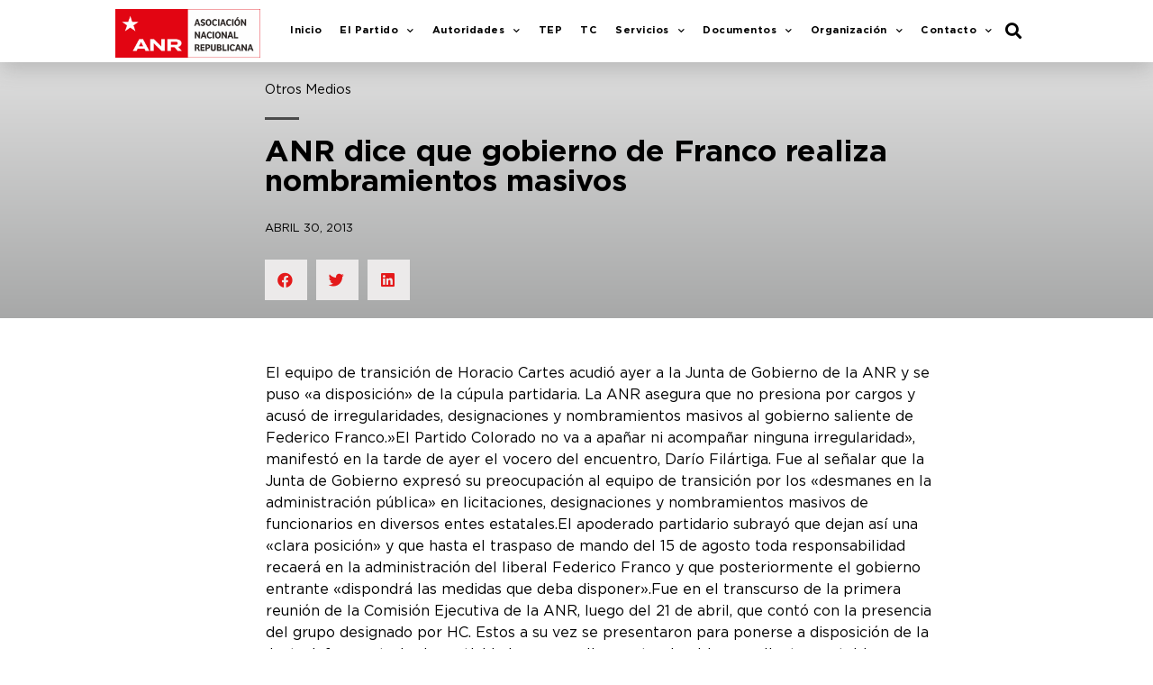

--- FILE ---
content_type: text/html; charset=UTF-8
request_url: https://www.anr.org.py/anr-dice-que-gobierno-de-franco-realiza-nombramientos-masivos/
body_size: 17074
content:
<!doctype html>
<html lang="es">
<head>
	<meta charset="UTF-8">
		<meta name="viewport" content="width=device-width, initial-scale=1">
	<link rel="profile" href="http://gmpg.org/xfn/11">
	<title>ANR dice que gobierno de Franco realiza nombramientos masivos &#x2d; ANR</title>

<!-- The SEO Framework por Sybre Waaijer -->
<meta name="robots" content="max-snippet:-1,max-image-preview:standard,max-video-preview:-1" />
<meta name="description" content="El equipo de transici&oacute;n de Horacio Cartes acudi&oacute; ayer a la Junta de Gobierno de la ANR y se puso &quot;a disposici&oacute;n&quot; de la c&uacute;pula partidaria. La ANR asegura que no&#8230;" />
<meta property="og:image" content="https://www.anr.org.py/wp-content/uploads/2021/02/cropped-ANRICO1024.png" />
<meta property="og:image:width" content="512" />
<meta property="og:image:height" content="512" />
<meta property="og:locale" content="es_ES" />
<meta property="og:type" content="article" />
<meta property="og:title" content="ANR dice que gobierno de Franco realiza nombramientos masivos &#x2d; ANR" />
<meta property="og:description" content="El equipo de transici&oacute;n de Horacio Cartes acudi&oacute; ayer a la Junta de Gobierno de la ANR y se puso &quot;a disposici&oacute;n&quot; de la c&uacute;pula partidaria. La ANR asegura que no presiona por cargos y acus&oacute; de&#8230;" />
<meta property="og:url" content="https://www.anr.org.py/anr-dice-que-gobierno-de-franco-realiza-nombramientos-masivos/" />
<meta property="og:site_name" content="ANR" />
<meta property="og:updated_time" content="2013-04-30T00:00+00:00" />
<meta property="article:published_time" content="2013-04-30T00:00+00:00" />
<meta property="article:modified_time" content="2013-04-30T00:00+00:00" />
<meta name="twitter:card" content="summary_large_image" />
<meta name="twitter:title" content="ANR dice que gobierno de Franco realiza nombramientos masivos &#x2d; ANR" />
<meta name="twitter:description" content="El equipo de transici&oacute;n de Horacio Cartes acudi&oacute; ayer a la Junta de Gobierno de la ANR y se puso &quot;a disposici&oacute;n&quot; de la c&uacute;pula partidaria. La ANR asegura que no presiona por cargos y acus&oacute; de&#8230;" />
<meta name="twitter:image" content="https://www.anr.org.py/wp-content/uploads/2021/02/cropped-ANRICO1024.png" />
<meta name="twitter:image:width" content="512" />
<meta name="twitter:image:height" content="512" />
<meta name="theme-color" content="#e4191a" />
<link rel="canonical" href="https://www.anr.org.py/anr-dice-que-gobierno-de-franco-realiza-nombramientos-masivos/" />
<script type="application/ld+json">{"@context":"https://schema.org","@type":"BreadcrumbList","itemListElement":[{"@type":"ListItem","position":1,"item":{"@id":"https://www.anr.org.py/","name":"ANR"}},{"@type":"ListItem","position":2,"item":{"@id":"https://www.anr.org.py/category/otros-medios/","name":"Otros Medios"}},{"@type":"ListItem","position":3,"item":{"@id":"https://www.anr.org.py/anr-dice-que-gobierno-de-franco-realiza-nombramientos-masivos/","name":"ANR dice que gobierno de Franco realiza nombramientos masivos"}}]}</script>
<!-- / The SEO Framework por Sybre Waaijer | 2.68ms meta | 0.20ms boot -->

<link rel='dns-prefetch' href='//www.googletagmanager.com' />
<link rel='dns-prefetch' href='//s.w.org' />
<link rel="alternate" type="application/rss+xml" title="ANR &raquo; Feed" href="https://www.anr.org.py/feed/" />
<link rel="alternate" type="application/rss+xml" title="ANR &raquo; Feed de los comentarios" href="https://www.anr.org.py/comments/feed/" />
<link rel="alternate" type="application/rss+xml" title="ANR &raquo; Comentario ANR dice que gobierno de Franco realiza nombramientos masivos del feed" href="https://www.anr.org.py/anr-dice-que-gobierno-de-franco-realiza-nombramientos-masivos/feed/" />
		<script type="text/javascript">
			window._wpemojiSettings = {"baseUrl":"https:\/\/s.w.org\/images\/core\/emoji\/13.1.0\/72x72\/","ext":".png","svgUrl":"https:\/\/s.w.org\/images\/core\/emoji\/13.1.0\/svg\/","svgExt":".svg","source":{"concatemoji":"https:\/\/www.anr.org.py\/wp-includes\/js\/wp-emoji-release.min.js?ver=5.8.10"}};
			!function(e,a,t){var n,r,o,i=a.createElement("canvas"),p=i.getContext&&i.getContext("2d");function s(e,t){var a=String.fromCharCode;p.clearRect(0,0,i.width,i.height),p.fillText(a.apply(this,e),0,0);e=i.toDataURL();return p.clearRect(0,0,i.width,i.height),p.fillText(a.apply(this,t),0,0),e===i.toDataURL()}function c(e){var t=a.createElement("script");t.src=e,t.defer=t.type="text/javascript",a.getElementsByTagName("head")[0].appendChild(t)}for(o=Array("flag","emoji"),t.supports={everything:!0,everythingExceptFlag:!0},r=0;r<o.length;r++)t.supports[o[r]]=function(e){if(!p||!p.fillText)return!1;switch(p.textBaseline="top",p.font="600 32px Arial",e){case"flag":return s([127987,65039,8205,9895,65039],[127987,65039,8203,9895,65039])?!1:!s([55356,56826,55356,56819],[55356,56826,8203,55356,56819])&&!s([55356,57332,56128,56423,56128,56418,56128,56421,56128,56430,56128,56423,56128,56447],[55356,57332,8203,56128,56423,8203,56128,56418,8203,56128,56421,8203,56128,56430,8203,56128,56423,8203,56128,56447]);case"emoji":return!s([10084,65039,8205,55357,56613],[10084,65039,8203,55357,56613])}return!1}(o[r]),t.supports.everything=t.supports.everything&&t.supports[o[r]],"flag"!==o[r]&&(t.supports.everythingExceptFlag=t.supports.everythingExceptFlag&&t.supports[o[r]]);t.supports.everythingExceptFlag=t.supports.everythingExceptFlag&&!t.supports.flag,t.DOMReady=!1,t.readyCallback=function(){t.DOMReady=!0},t.supports.everything||(n=function(){t.readyCallback()},a.addEventListener?(a.addEventListener("DOMContentLoaded",n,!1),e.addEventListener("load",n,!1)):(e.attachEvent("onload",n),a.attachEvent("onreadystatechange",function(){"complete"===a.readyState&&t.readyCallback()})),(n=t.source||{}).concatemoji?c(n.concatemoji):n.wpemoji&&n.twemoji&&(c(n.twemoji),c(n.wpemoji)))}(window,document,window._wpemojiSettings);
		</script>
		<style type="text/css">
img.wp-smiley,
img.emoji {
	display: inline !important;
	border: none !important;
	box-shadow: none !important;
	height: 1em !important;
	width: 1em !important;
	margin: 0 .07em !important;
	vertical-align: -0.1em !important;
	background: none !important;
	padding: 0 !important;
}
</style>
	<link rel='stylesheet' id='wp-block-library-css'  href='https://www.anr.org.py/wp-includes/css/dist/block-library/style.min.css?ver=5.8.10' type='text/css' media='all' />
<link rel='stylesheet' id='hello-elementor-css'  href='https://www.anr.org.py/wp-content/themes/hello-elementor/style.min.css?ver=2.4.1' type='text/css' media='all' />
<link rel='stylesheet' id='hello-elementor-theme-style-css'  href='https://www.anr.org.py/wp-content/themes/hello-elementor/theme.min.css?ver=2.4.1' type='text/css' media='all' />
<link rel='stylesheet' id='elementor-icons-css'  href='https://www.anr.org.py/wp-content/plugins/elementor/assets/lib/eicons/css/elementor-icons.min.css?ver=5.13.0' type='text/css' media='all' />
<link rel='stylesheet' id='elementor-frontend-legacy-css'  href='https://www.anr.org.py/wp-content/plugins/elementor/assets/css/frontend-legacy.min.css?ver=3.4.7' type='text/css' media='all' />
<link rel='stylesheet' id='elementor-frontend-css'  href='https://www.anr.org.py/wp-content/plugins/elementor/assets/css/frontend.min.css?ver=3.4.7' type='text/css' media='all' />
<style id='elementor-frontend-inline-css' type='text/css'>
@font-face{font-family:eicons;src:url(https://www.anr.org.py/wp-content/plugins/elementor/assets/lib/eicons/fonts/eicons.eot?5.10.0);src:url(https://www.anr.org.py/wp-content/plugins/elementor/assets/lib/eicons/fonts/eicons.eot?5.10.0#iefix) format("embedded-opentype"),url(https://www.anr.org.py/wp-content/plugins/elementor/assets/lib/eicons/fonts/eicons.woff2?5.10.0) format("woff2"),url(https://www.anr.org.py/wp-content/plugins/elementor/assets/lib/eicons/fonts/eicons.woff?5.10.0) format("woff"),url(https://www.anr.org.py/wp-content/plugins/elementor/assets/lib/eicons/fonts/eicons.ttf?5.10.0) format("truetype"),url(https://www.anr.org.py/wp-content/plugins/elementor/assets/lib/eicons/fonts/eicons.svg?5.10.0#eicon) format("svg");font-weight:400;font-style:normal}
</style>
<link rel='stylesheet' id='elementor-post-31-css'  href='https://www.anr.org.py/wp-content/uploads/elementor/css/post-31.css?ver=1761154505' type='text/css' media='all' />
<link rel='stylesheet' id='elementor-pro-css'  href='https://www.anr.org.py/wp-content/plugins/elementor-pro/assets/css/frontend.min.css?ver=3.5.0' type='text/css' media='all' />
<link rel='stylesheet' id='font-awesome-5-all-css'  href='https://www.anr.org.py/wp-content/plugins/elementor/assets/lib/font-awesome/css/all.min.css?ver=3.4.7' type='text/css' media='all' />
<link rel='stylesheet' id='font-awesome-4-shim-css'  href='https://www.anr.org.py/wp-content/plugins/elementor/assets/lib/font-awesome/css/v4-shims.min.css?ver=3.4.7' type='text/css' media='all' />
<link rel='stylesheet' id='elementor-global-css'  href='https://www.anr.org.py/wp-content/uploads/elementor/css/global.css?ver=1761154486' type='text/css' media='all' />
<link rel='stylesheet' id='elementor-post-30-css'  href='https://www.anr.org.py/wp-content/uploads/elementor/css/post-30.css?ver=1761154486' type='text/css' media='all' />
<link rel='stylesheet' id='fluentform-elementor-widget-css'  href='https://www.anr.org.py/wp-content/plugins/fluentform/public/css/fluent-forms-elementor-widget.css?ver=4.2.21' type='text/css' media='all' />
<link rel='stylesheet' id='elementor-post-264-css'  href='https://www.anr.org.py/wp-content/uploads/elementor/css/post-264.css?ver=1766516046' type='text/css' media='all' />
<link rel='stylesheet' id='elementor-post-7373-css'  href='https://www.anr.org.py/wp-content/uploads/elementor/css/post-7373.css?ver=1761154819' type='text/css' media='all' />
<link rel='stylesheet' id='tablepress-default-css'  href='https://www.anr.org.py/wp-content/plugins/tablepress/css/default.min.css?ver=1.14' type='text/css' media='all' />
<link rel='stylesheet' id='google-fonts-1-css'  href='https://fonts.googleapis.com/css?family=Roboto%3A100%2C100italic%2C200%2C200italic%2C300%2C300italic%2C400%2C400italic%2C500%2C500italic%2C600%2C600italic%2C700%2C700italic%2C800%2C800italic%2C900%2C900italic%7CRoboto+Slab%3A100%2C100italic%2C200%2C200italic%2C300%2C300italic%2C400%2C400italic%2C500%2C500italic%2C600%2C600italic%2C700%2C700italic%2C800%2C800italic%2C900%2C900italic&#038;display=auto&#038;ver=5.8.10' type='text/css' media='all' />
<link rel='stylesheet' id='elementor-icons-shared-0-css'  href='https://www.anr.org.py/wp-content/plugins/elementor/assets/lib/font-awesome/css/fontawesome.min.css?ver=5.15.3' type='text/css' media='all' />
<link rel='stylesheet' id='elementor-icons-fa-solid-css'  href='https://www.anr.org.py/wp-content/plugins/elementor/assets/lib/font-awesome/css/solid.min.css?ver=5.15.3' type='text/css' media='all' />
<link rel='stylesheet' id='elementor-icons-fa-regular-css'  href='https://www.anr.org.py/wp-content/plugins/elementor/assets/lib/font-awesome/css/regular.min.css?ver=5.15.3' type='text/css' media='all' />
<link rel='stylesheet' id='elementor-icons-fa-brands-css'  href='https://www.anr.org.py/wp-content/plugins/elementor/assets/lib/font-awesome/css/brands.min.css?ver=5.15.3' type='text/css' media='all' />
<script type='text/javascript' src='https://www.anr.org.py/wp-content/plugins/elementor/assets/lib/font-awesome/js/v4-shims.min.js?ver=3.4.7' id='font-awesome-4-shim-js'></script>

<!-- Fragmento de código de Google Analytics añadido por Site Kit -->
<script type='text/javascript' src='https://www.googletagmanager.com/gtag/js?id=GT-NGM8VXX' id='google_gtagjs-js' async></script>
<script type='text/javascript' id='google_gtagjs-js-after'>
window.dataLayer = window.dataLayer || [];function gtag(){dataLayer.push(arguments);}
gtag('set', 'linker', {"domains":["www.anr.org.py"]} );
gtag("js", new Date());
gtag("set", "developer_id.dZTNiMT", true);
gtag("config", "GT-NGM8VXX");
</script>

<!-- Final del fragmento de código de Google Analytics añadido por Site Kit -->
<link rel="https://api.w.org/" href="https://www.anr.org.py/wp-json/" /><link rel="alternate" type="application/json" href="https://www.anr.org.py/wp-json/wp/v2/posts/8141" /><link rel="EditURI" type="application/rsd+xml" title="RSD" href="https://www.anr.org.py/xmlrpc.php?rsd" />
<link rel="wlwmanifest" type="application/wlwmanifest+xml" href="https://www.anr.org.py/wp-includes/wlwmanifest.xml" /> 
<link rel="alternate" type="application/json+oembed" href="https://www.anr.org.py/wp-json/oembed/1.0/embed?url=https%3A%2F%2Fwww.anr.org.py%2Fanr-dice-que-gobierno-de-franco-realiza-nombramientos-masivos%2F" />
<link rel="alternate" type="text/xml+oembed" href="https://www.anr.org.py/wp-json/oembed/1.0/embed?url=https%3A%2F%2Fwww.anr.org.py%2Fanr-dice-que-gobierno-de-franco-realiza-nombramientos-masivos%2F&#038;format=xml" />
<meta name="generator" content="Site Kit by Google 1.115.0" /><link rel="icon" href="https://www.anr.org.py/wp-content/uploads/2021/02/cropped-ANRICO1024-32x32.png" sizes="32x32" />
<link rel="icon" href="https://www.anr.org.py/wp-content/uploads/2021/02/cropped-ANRICO1024-192x192.png" sizes="192x192" />
<link rel="apple-touch-icon" href="https://www.anr.org.py/wp-content/uploads/2021/02/cropped-ANRICO1024-180x180.png" />
<meta name="msapplication-TileImage" content="https://www.anr.org.py/wp-content/uploads/2021/02/cropped-ANRICO1024-270x270.png" />
		<style type="text/css" id="wp-custom-css">
			

body {
    -ms-text-size-adjust: 100%;
    -webkit-text-size-adjust: 100%;
    text-rendering: optimizeLegibility;

}

.tablepress tfoot th, .tablepress thead th {
    background-color: #E4191A;
    font-weight: 700;
	color:#fff;
    vertical-align: middle;
}


.tablepress tfoot th, .tablepress thead th:hover {
    background-color: #000!important;
    font-weight: 700;
	color:#fff;
    vertical-align: middle;
}		</style>
		</head>
<body class="post-template-default single single-post postid-8141 single-format-standard elementor-default elementor-kit-31 elementor-page-7373">

		<div data-elementor-type="header" data-elementor-id="30" class="elementor elementor-30 elementor-location-header" data-elementor-settings="[]">
		<div class="elementor-section-wrap">
					<section class="elementor-section elementor-top-section elementor-element elementor-element-28b562e elementor-section-boxed elementor-section-height-default elementor-section-height-default" data-id="28b562e" data-element_type="section" data-settings="{&quot;background_background&quot;:&quot;classic&quot;,&quot;sticky&quot;:&quot;top&quot;,&quot;sticky_on&quot;:[&quot;desktop&quot;,&quot;tablet&quot;,&quot;mobile&quot;],&quot;sticky_offset&quot;:0,&quot;sticky_effects_offset&quot;:0}">
						<div class="elementor-container elementor-column-gap-default">
							<div class="elementor-row">
					<div class="elementor-column elementor-col-33 elementor-top-column elementor-element elementor-element-06ba414" data-id="06ba414" data-element_type="column">
			<div class="elementor-column-wrap elementor-element-populated">
							<div class="elementor-widget-wrap">
						<div class="elementor-element elementor-element-8689fb9 elementor-widget elementor-widget-image" data-id="8689fb9" data-element_type="widget" data-widget_type="image.default">
				<div class="elementor-widget-container">
								<div class="elementor-image">
													<a href="https://www.anr.org.py/">
							<img width="800" height="268" src="https://www.anr.org.py/wp-content/uploads/2020/02/logo-entero-1024x343.png" class="attachment-large size-large" alt="" loading="lazy" srcset="https://www.anr.org.py/wp-content/uploads/2020/02/logo-entero-1024x343.png 1024w, https://www.anr.org.py/wp-content/uploads/2020/02/logo-entero-300x101.png 300w, https://www.anr.org.py/wp-content/uploads/2020/02/logo-entero-768x257.png 768w, https://www.anr.org.py/wp-content/uploads/2020/02/logo-entero-1536x515.png 1536w, https://www.anr.org.py/wp-content/uploads/2020/02/logo-entero-2048x686.png 2048w" sizes="(max-width: 800px) 100vw, 800px" />								</a>
														</div>
						</div>
				</div>
						</div>
					</div>
		</div>
				<div class="elementor-column elementor-col-33 elementor-top-column elementor-element elementor-element-4d376b8" data-id="4d376b8" data-element_type="column">
			<div class="elementor-column-wrap elementor-element-populated">
							<div class="elementor-widget-wrap">
						<div class="elementor-element elementor-element-8b3f5f6 elementor-nav-menu__align-right elementor-nav-menu--stretch elementor-nav-menu--dropdown-tablet elementor-nav-menu__text-align-aside elementor-nav-menu--toggle elementor-nav-menu--burger elementor-widget elementor-widget-nav-menu" data-id="8b3f5f6" data-element_type="widget" data-settings="{&quot;full_width&quot;:&quot;stretch&quot;,&quot;submenu_icon&quot;:{&quot;value&quot;:&quot;&lt;i class=\&quot;fas fa-chevron-down\&quot;&gt;&lt;\/i&gt;&quot;,&quot;library&quot;:&quot;fa-solid&quot;},&quot;layout&quot;:&quot;horizontal&quot;,&quot;toggle&quot;:&quot;burger&quot;}" data-widget_type="nav-menu.default">
				<div class="elementor-widget-container">
						<nav migration_allowed="1" migrated="0" role="navigation" class="elementor-nav-menu--main elementor-nav-menu__container elementor-nav-menu--layout-horizontal e--pointer-underline e--animation-slide">
				<ul id="menu-1-8b3f5f6" class="elementor-nav-menu"><li class="menu-item menu-item-type-post_type menu-item-object-page menu-item-home menu-item-221"><a href="https://www.anr.org.py/" class="elementor-item">Inicio</a></li>
<li class="menu-item menu-item-type-post_type menu-item-object-page menu-item-has-children menu-item-47"><a href="https://www.anr.org.py/el-partido/" class="elementor-item">El Partido</a>
<ul class="sub-menu elementor-nav-menu--dropdown">
	<li class="menu-item menu-item-type-post_type menu-item-object-page menu-item-66"><a href="https://www.anr.org.py/el-partido/antecedentes-historicos/" class="elementor-sub-item">Antecedentes Históricos</a></li>
	<li class="menu-item menu-item-type-post_type menu-item-object-page menu-item-65"><a href="https://www.anr.org.py/el-partido/acta-fundacional/" class="elementor-sub-item">Acta Fundacional</a></li>
	<li class="menu-item menu-item-type-post_type menu-item-object-page menu-item-100"><a href="https://www.anr.org.py/el-partido/credo-republicano/" class="elementor-sub-item">Credo Republicano</a></li>
	<li class="menu-item menu-item-type-post_type menu-item-object-page menu-item-604"><a href="https://www.anr.org.py/declaracion-de-principios/" class="elementor-sub-item">Declaración de Principios</a></li>
	<li class="menu-item menu-item-type-post_type menu-item-object-page menu-item-598"><a href="https://www.anr.org.py/ideologia/" class="elementor-sub-item">Ideología</a></li>
	<li class="menu-item menu-item-type-post_type menu-item-object-page menu-item-103"><a href="https://www.anr.org.py/el-partido/lideres-del-partido/" class="elementor-sub-item">Líderes del Partido</a></li>
	<li class="menu-item menu-item-type-post_type menu-item-object-page menu-item-102"><a href="https://www.anr.org.py/el-partido/ex-presidentes-de-la-anr/" class="elementor-sub-item">Ex – Presidentes de la ANR</a></li>
	<li class="menu-item menu-item-type-post_type menu-item-object-page menu-item-104"><a href="https://www.anr.org.py/el-partido/noticias/" class="elementor-sub-item">Noticias</a></li>
</ul>
</li>
<li class="menu-item menu-item-type-post_type menu-item-object-page menu-item-has-children menu-item-44"><a href="https://www.anr.org.py/autoridades/" class="elementor-item">Autoridades</a>
<ul class="sub-menu elementor-nav-menu--dropdown">
	<li class="menu-item menu-item-type-post_type menu-item-object-page menu-item-64"><a href="https://www.anr.org.py/autoridades/presidente-de-la-anr/" class="elementor-sub-item">Presidente de la ANR</a></li>
	<li class="menu-item menu-item-type-post_type menu-item-object-page menu-item-63"><a href="https://www.anr.org.py/autoridades/comision-ejecutiva/" class="elementor-sub-item">Comisión Ejecutiva</a></li>
	<li class="menu-item menu-item-type-post_type menu-item-object-page menu-item-9925"><a href="https://www.anr.org.py/autoridades/autoridades-de-la-junta-de-gobierno/" class="elementor-sub-item">Miembros de la Junta de Gobierno</a></li>
	<li class="menu-item menu-item-type-custom menu-item-object-custom menu-item-15122"><a href="https://www.anr.org.py/informes/INFORME_FINAL_INTERNAS_PARTIDARIAS_2015.pdf" class="elementor-sub-item">Autoridades – Resoluciones 2016-2020</a></li>
	<li class="menu-item menu-item-type-custom menu-item-object-custom menu-item-14037"><a href="https://www.anr.org.py/informes/ANR_informe_final_Elecciones_18.dic.2022.pdf" class="elementor-sub-item">Autoridades &#8211; Resoluciones 2023 &#8211; 2027</a></li>
</ul>
</li>
<li class="menu-item menu-item-type-post_type menu-item-object-page menu-item-14858"><a href="https://www.anr.org.py/tep2/" class="elementor-item">TEP</a></li>
<li class="menu-item menu-item-type-post_type menu-item-object-page menu-item-14789"><a href="https://www.anr.org.py/tribunal-de-conducta/" class="elementor-item">TC</a></li>
<li class="menu-item menu-item-type-post_type menu-item-object-page menu-item-has-children menu-item-50"><a href="https://www.anr.org.py/servicios/" class="elementor-item">Servicios</a>
<ul class="sub-menu elementor-nav-menu--dropdown">
	<li class="menu-item menu-item-type-post_type menu-item-object-page menu-item-133"><a href="https://www.anr.org.py/servicios/biblioteca-universitaria/" class="elementor-sub-item">Biblioteca Universitaria</a></li>
	<li class="menu-item menu-item-type-post_type menu-item-object-page menu-item-134"><a href="https://www.anr.org.py/servicios/cedula-partidaria/" class="elementor-sub-item">Cédula Partidaria</a></li>
	<li class="menu-item menu-item-type-post_type menu-item-object-page menu-item-135"><a href="https://www.anr.org.py/servicios/centro-de-capacitacion/" class="elementor-sub-item">Centro de Capacitación</a></li>
	<li class="menu-item menu-item-type-post_type menu-item-object-page menu-item-136"><a href="https://www.anr.org.py/servicios/colorado-roga/" class="elementor-sub-item">Colorado Roga</a></li>
</ul>
</li>
<li class="menu-item menu-item-type-post_type menu-item-object-page menu-item-has-children menu-item-209"><a href="https://www.anr.org.py/documentos/" class="elementor-item">Documentos</a>
<ul class="sub-menu elementor-nav-menu--dropdown">
	<li class="menu-item menu-item-type-post_type menu-item-object-page menu-item-210"><a href="https://www.anr.org.py/documentos/codigo-de-etica/" class="elementor-sub-item">Código de Ética</a></li>
	<li class="menu-item menu-item-type-post_type menu-item-object-page menu-item-211"><a href="https://www.anr.org.py/documentos/reglamento-de-la-junta-de-gobierno/" class="elementor-sub-item">Reglamento de la Junta de Gobierno</a></li>
	<li class="menu-item menu-item-type-post_type menu-item-object-page menu-item-212"><a href="https://www.anr.org.py/documentos/reglamento-del-tribunal-de-conducta/" class="elementor-sub-item">Reglamento del Tribunal de Conducta</a></li>
	<li class="menu-item menu-item-type-custom menu-item-object-custom menu-item-15071"><a href="https://www.anr.org.py/pdf_tep/RESOLUCION_TEP_No_182_Reglamento_Electoral_Partidario.pdf" class="elementor-sub-item">Reglamento Electoral Partidario</a></li>
	<li class="menu-item menu-item-type-custom menu-item-object-custom menu-item-12844"><a href="https://www.anr.org.py/assets/estatuto-anr-2022.pdf" class="elementor-sub-item">Estatuto ANR</a></li>
	<li class="menu-item menu-item-type-custom menu-item-object-custom menu-item-14362"><a href="https://anr.org.py/el-centauro/manual_ANR2024.pdf" class="elementor-sub-item">Manual de Marca &#8211; Guía de Identidad Visual</a></li>
	<li class="menu-item menu-item-type-custom menu-item-object-custom menu-item-14386"><a href="https://anr.org.py/formulario_afiliacion_anr.pdf" class="elementor-sub-item">Fomulario de Afiliación</a></li>
</ul>
</li>
<li class="menu-item menu-item-type-post_type menu-item-object-page menu-item-has-children menu-item-214"><a href="https://www.anr.org.py/organizacion/" class="elementor-item">Organización</a>
<ul class="sub-menu elementor-nav-menu--dropdown">
	<li class="menu-item menu-item-type-post_type menu-item-object-page menu-item-215"><a href="https://www.anr.org.py/organizacion/asesoria-juridica/" class="elementor-sub-item">Asesoría Jurídica</a></li>
	<li class="menu-item menu-item-type-post_type menu-item-object-page menu-item-216"><a href="https://www.anr.org.py/organizacion/comision-central-de-la-mujer/" class="elementor-sub-item">Comisión Central de la Mujer</a></li>
	<li class="menu-item menu-item-type-post_type menu-item-object-page menu-item-217"><a href="https://www.anr.org.py/organizacion/direccion-de-comunicaciones/" class="elementor-sub-item">Dirección de Comunicaciones</a></li>
	<li class="menu-item menu-item-type-post_type menu-item-object-page menu-item-440"><a href="https://www.anr.org.py/organizacion/planificacion-de-la-anr/" class="elementor-sub-item">Planificación de la ANR</a></li>
</ul>
</li>
<li class="menu-item menu-item-type-custom menu-item-object-custom menu-item-has-children menu-item-286"><a href="#" class="elementor-item elementor-item-anchor">Contacto</a>
<ul class="sub-menu elementor-nav-menu--dropdown">
	<li class="menu-item menu-item-type-post_type menu-item-object-page menu-item-460"><a href="https://www.anr.org.py/contacto/numeros-y-direcciones/" class="elementor-sub-item">Números y Direcciones</a></li>
	<li class="menu-item menu-item-type-post_type menu-item-object-page menu-item-9509"><a href="https://www.anr.org.py/contacto/mapa-de-seccionales/" class="elementor-sub-item">Mapa de Seccionales</a></li>
</ul>
</li>
</ul>			</nav>
					<div class="elementor-menu-toggle" role="button" tabindex="0" aria-label="Alternar menú" aria-expanded="false">
			<i aria-hidden="true" role="presentation" class="eicon-menu-bar"></i>			<span class="elementor-screen-only">Menú</span>
		</div>
			<nav class="elementor-nav-menu--dropdown elementor-nav-menu__container" role="navigation" aria-hidden="true">
				<ul id="menu-2-8b3f5f6" class="elementor-nav-menu"><li class="menu-item menu-item-type-post_type menu-item-object-page menu-item-home menu-item-221"><a href="https://www.anr.org.py/" class="elementor-item" tabindex="-1">Inicio</a></li>
<li class="menu-item menu-item-type-post_type menu-item-object-page menu-item-has-children menu-item-47"><a href="https://www.anr.org.py/el-partido/" class="elementor-item" tabindex="-1">El Partido</a>
<ul class="sub-menu elementor-nav-menu--dropdown">
	<li class="menu-item menu-item-type-post_type menu-item-object-page menu-item-66"><a href="https://www.anr.org.py/el-partido/antecedentes-historicos/" class="elementor-sub-item" tabindex="-1">Antecedentes Históricos</a></li>
	<li class="menu-item menu-item-type-post_type menu-item-object-page menu-item-65"><a href="https://www.anr.org.py/el-partido/acta-fundacional/" class="elementor-sub-item" tabindex="-1">Acta Fundacional</a></li>
	<li class="menu-item menu-item-type-post_type menu-item-object-page menu-item-100"><a href="https://www.anr.org.py/el-partido/credo-republicano/" class="elementor-sub-item" tabindex="-1">Credo Republicano</a></li>
	<li class="menu-item menu-item-type-post_type menu-item-object-page menu-item-604"><a href="https://www.anr.org.py/declaracion-de-principios/" class="elementor-sub-item" tabindex="-1">Declaración de Principios</a></li>
	<li class="menu-item menu-item-type-post_type menu-item-object-page menu-item-598"><a href="https://www.anr.org.py/ideologia/" class="elementor-sub-item" tabindex="-1">Ideología</a></li>
	<li class="menu-item menu-item-type-post_type menu-item-object-page menu-item-103"><a href="https://www.anr.org.py/el-partido/lideres-del-partido/" class="elementor-sub-item" tabindex="-1">Líderes del Partido</a></li>
	<li class="menu-item menu-item-type-post_type menu-item-object-page menu-item-102"><a href="https://www.anr.org.py/el-partido/ex-presidentes-de-la-anr/" class="elementor-sub-item" tabindex="-1">Ex – Presidentes de la ANR</a></li>
	<li class="menu-item menu-item-type-post_type menu-item-object-page menu-item-104"><a href="https://www.anr.org.py/el-partido/noticias/" class="elementor-sub-item" tabindex="-1">Noticias</a></li>
</ul>
</li>
<li class="menu-item menu-item-type-post_type menu-item-object-page menu-item-has-children menu-item-44"><a href="https://www.anr.org.py/autoridades/" class="elementor-item" tabindex="-1">Autoridades</a>
<ul class="sub-menu elementor-nav-menu--dropdown">
	<li class="menu-item menu-item-type-post_type menu-item-object-page menu-item-64"><a href="https://www.anr.org.py/autoridades/presidente-de-la-anr/" class="elementor-sub-item" tabindex="-1">Presidente de la ANR</a></li>
	<li class="menu-item menu-item-type-post_type menu-item-object-page menu-item-63"><a href="https://www.anr.org.py/autoridades/comision-ejecutiva/" class="elementor-sub-item" tabindex="-1">Comisión Ejecutiva</a></li>
	<li class="menu-item menu-item-type-post_type menu-item-object-page menu-item-9925"><a href="https://www.anr.org.py/autoridades/autoridades-de-la-junta-de-gobierno/" class="elementor-sub-item" tabindex="-1">Miembros de la Junta de Gobierno</a></li>
	<li class="menu-item menu-item-type-custom menu-item-object-custom menu-item-15122"><a href="https://www.anr.org.py/informes/INFORME_FINAL_INTERNAS_PARTIDARIAS_2015.pdf" class="elementor-sub-item" tabindex="-1">Autoridades – Resoluciones 2016-2020</a></li>
	<li class="menu-item menu-item-type-custom menu-item-object-custom menu-item-14037"><a href="https://www.anr.org.py/informes/ANR_informe_final_Elecciones_18.dic.2022.pdf" class="elementor-sub-item" tabindex="-1">Autoridades &#8211; Resoluciones 2023 &#8211; 2027</a></li>
</ul>
</li>
<li class="menu-item menu-item-type-post_type menu-item-object-page menu-item-14858"><a href="https://www.anr.org.py/tep2/" class="elementor-item" tabindex="-1">TEP</a></li>
<li class="menu-item menu-item-type-post_type menu-item-object-page menu-item-14789"><a href="https://www.anr.org.py/tribunal-de-conducta/" class="elementor-item" tabindex="-1">TC</a></li>
<li class="menu-item menu-item-type-post_type menu-item-object-page menu-item-has-children menu-item-50"><a href="https://www.anr.org.py/servicios/" class="elementor-item" tabindex="-1">Servicios</a>
<ul class="sub-menu elementor-nav-menu--dropdown">
	<li class="menu-item menu-item-type-post_type menu-item-object-page menu-item-133"><a href="https://www.anr.org.py/servicios/biblioteca-universitaria/" class="elementor-sub-item" tabindex="-1">Biblioteca Universitaria</a></li>
	<li class="menu-item menu-item-type-post_type menu-item-object-page menu-item-134"><a href="https://www.anr.org.py/servicios/cedula-partidaria/" class="elementor-sub-item" tabindex="-1">Cédula Partidaria</a></li>
	<li class="menu-item menu-item-type-post_type menu-item-object-page menu-item-135"><a href="https://www.anr.org.py/servicios/centro-de-capacitacion/" class="elementor-sub-item" tabindex="-1">Centro de Capacitación</a></li>
	<li class="menu-item menu-item-type-post_type menu-item-object-page menu-item-136"><a href="https://www.anr.org.py/servicios/colorado-roga/" class="elementor-sub-item" tabindex="-1">Colorado Roga</a></li>
</ul>
</li>
<li class="menu-item menu-item-type-post_type menu-item-object-page menu-item-has-children menu-item-209"><a href="https://www.anr.org.py/documentos/" class="elementor-item" tabindex="-1">Documentos</a>
<ul class="sub-menu elementor-nav-menu--dropdown">
	<li class="menu-item menu-item-type-post_type menu-item-object-page menu-item-210"><a href="https://www.anr.org.py/documentos/codigo-de-etica/" class="elementor-sub-item" tabindex="-1">Código de Ética</a></li>
	<li class="menu-item menu-item-type-post_type menu-item-object-page menu-item-211"><a href="https://www.anr.org.py/documentos/reglamento-de-la-junta-de-gobierno/" class="elementor-sub-item" tabindex="-1">Reglamento de la Junta de Gobierno</a></li>
	<li class="menu-item menu-item-type-post_type menu-item-object-page menu-item-212"><a href="https://www.anr.org.py/documentos/reglamento-del-tribunal-de-conducta/" class="elementor-sub-item" tabindex="-1">Reglamento del Tribunal de Conducta</a></li>
	<li class="menu-item menu-item-type-custom menu-item-object-custom menu-item-15071"><a href="https://www.anr.org.py/pdf_tep/RESOLUCION_TEP_No_182_Reglamento_Electoral_Partidario.pdf" class="elementor-sub-item" tabindex="-1">Reglamento Electoral Partidario</a></li>
	<li class="menu-item menu-item-type-custom menu-item-object-custom menu-item-12844"><a href="https://www.anr.org.py/assets/estatuto-anr-2022.pdf" class="elementor-sub-item" tabindex="-1">Estatuto ANR</a></li>
	<li class="menu-item menu-item-type-custom menu-item-object-custom menu-item-14362"><a href="https://anr.org.py/el-centauro/manual_ANR2024.pdf" class="elementor-sub-item" tabindex="-1">Manual de Marca &#8211; Guía de Identidad Visual</a></li>
	<li class="menu-item menu-item-type-custom menu-item-object-custom menu-item-14386"><a href="https://anr.org.py/formulario_afiliacion_anr.pdf" class="elementor-sub-item" tabindex="-1">Fomulario de Afiliación</a></li>
</ul>
</li>
<li class="menu-item menu-item-type-post_type menu-item-object-page menu-item-has-children menu-item-214"><a href="https://www.anr.org.py/organizacion/" class="elementor-item" tabindex="-1">Organización</a>
<ul class="sub-menu elementor-nav-menu--dropdown">
	<li class="menu-item menu-item-type-post_type menu-item-object-page menu-item-215"><a href="https://www.anr.org.py/organizacion/asesoria-juridica/" class="elementor-sub-item" tabindex="-1">Asesoría Jurídica</a></li>
	<li class="menu-item menu-item-type-post_type menu-item-object-page menu-item-216"><a href="https://www.anr.org.py/organizacion/comision-central-de-la-mujer/" class="elementor-sub-item" tabindex="-1">Comisión Central de la Mujer</a></li>
	<li class="menu-item menu-item-type-post_type menu-item-object-page menu-item-217"><a href="https://www.anr.org.py/organizacion/direccion-de-comunicaciones/" class="elementor-sub-item" tabindex="-1">Dirección de Comunicaciones</a></li>
	<li class="menu-item menu-item-type-post_type menu-item-object-page menu-item-440"><a href="https://www.anr.org.py/organizacion/planificacion-de-la-anr/" class="elementor-sub-item" tabindex="-1">Planificación de la ANR</a></li>
</ul>
</li>
<li class="menu-item menu-item-type-custom menu-item-object-custom menu-item-has-children menu-item-286"><a href="#" class="elementor-item elementor-item-anchor" tabindex="-1">Contacto</a>
<ul class="sub-menu elementor-nav-menu--dropdown">
	<li class="menu-item menu-item-type-post_type menu-item-object-page menu-item-460"><a href="https://www.anr.org.py/contacto/numeros-y-direcciones/" class="elementor-sub-item" tabindex="-1">Números y Direcciones</a></li>
	<li class="menu-item menu-item-type-post_type menu-item-object-page menu-item-9509"><a href="https://www.anr.org.py/contacto/mapa-de-seccionales/" class="elementor-sub-item" tabindex="-1">Mapa de Seccionales</a></li>
</ul>
</li>
</ul>			</nav>
				</div>
				</div>
						</div>
					</div>
		</div>
				<div class="elementor-column elementor-col-33 elementor-top-column elementor-element elementor-element-715efc0" data-id="715efc0" data-element_type="column">
			<div class="elementor-column-wrap elementor-element-populated">
							<div class="elementor-widget-wrap">
						<div class="elementor-element elementor-element-7e4035b elementor-search-form--skin-full_screen elementor-widget elementor-widget-search-form" data-id="7e4035b" data-element_type="widget" data-settings="{&quot;skin&quot;:&quot;full_screen&quot;}" data-widget_type="search-form.default">
				<div class="elementor-widget-container">
					<form class="elementor-search-form" role="search" action="https://www.anr.org.py" method="get">
									<div class="elementor-search-form__toggle">
				<i aria-hidden="true" class="fas fa-search"></i>				<span class="elementor-screen-only">Buscar</span>
			</div>
						<div class="elementor-search-form__container">
								<input placeholder="Buscar..." class="elementor-search-form__input" type="search" name="s" title="Buscar" value="">
																<div class="dialog-lightbox-close-button dialog-close-button">
					<i aria-hidden="true" class="eicon-close"></i>					<span class="elementor-screen-only">Cerrar</span>
				</div>
							</div>
		</form>
				</div>
				</div>
						</div>
					</div>
		</div>
								</div>
					</div>
		</section>
				</div>
		</div>
				<div data-elementor-type="single" data-elementor-id="7373" class="elementor elementor-7373 elementor-location-single post-8141 post type-post status-publish format-standard hentry category-otros-medios" data-elementor-settings="[]">
		<div class="elementor-section-wrap">
					<section class="elementor-section elementor-top-section elementor-element elementor-element-ca25052 elementor-reverse-tablet elementor-reverse-mobile elementor-section-boxed elementor-section-height-default elementor-section-height-default" data-id="ca25052" data-element_type="section" data-settings="{&quot;background_background&quot;:&quot;gradient&quot;}">
						<div class="elementor-container elementor-column-gap-default">
							<div class="elementor-row">
					<div class="elementor-column elementor-col-100 elementor-top-column elementor-element elementor-element-8660700" data-id="8660700" data-element_type="column">
			<div class="elementor-column-wrap elementor-element-populated">
							<div class="elementor-widget-wrap">
						<div class="elementor-element elementor-element-9b14514 elementor-align-left elementor-widget elementor-widget-post-info" data-id="9b14514" data-element_type="widget" data-widget_type="post-info.default">
				<div class="elementor-widget-container">
					<ul class="elementor-inline-items elementor-icon-list-items elementor-post-info">
								<li class="elementor-icon-list-item elementor-repeater-item-92245b6 elementor-inline-item" itemprop="about">
													<span class="elementor-icon-list-text elementor-post-info__item elementor-post-info__item--type-terms">
										<span class="elementor-post-info__terms-list">
				<a href="https://www.anr.org.py/category/otros-medios/" class="elementor-post-info__terms-list-item">Otros Medios</a>				</span>
					</span>
								</li>
				</ul>
				</div>
				</div>
				<div class="elementor-element elementor-element-60fca0f elementor-widget-divider--view-line elementor-widget elementor-widget-divider" data-id="60fca0f" data-element_type="widget" data-widget_type="divider.default">
				<div class="elementor-widget-container">
					<div class="elementor-divider">
			<span class="elementor-divider-separator">
						</span>
		</div>
				</div>
				</div>
				<div class="elementor-element elementor-element-9ecf4cc elementor-widget elementor-widget-theme-post-title elementor-page-title elementor-widget-heading" data-id="9ecf4cc" data-element_type="widget" data-widget_type="theme-post-title.default">
				<div class="elementor-widget-container">
			<h1 class="elementor-heading-title elementor-size-default">ANR dice que gobierno de Franco realiza nombramientos masivos</h1>		</div>
				</div>
				<div class="elementor-element elementor-element-8ea3b6e elementor-align-left elementor-widget elementor-widget-post-info" data-id="8ea3b6e" data-element_type="widget" data-widget_type="post-info.default">
				<div class="elementor-widget-container">
					<ul class="elementor-inline-items elementor-icon-list-items elementor-post-info">
								<li class="elementor-icon-list-item elementor-repeater-item-08125a5 elementor-inline-item" itemprop="datePublished">
						<a href="https://www.anr.org.py/2013/04/30/">
														<span class="elementor-icon-list-text elementor-post-info__item elementor-post-info__item--type-date">
										abril 30, 2013					</span>
									</a>
				</li>
				</ul>
				</div>
				</div>
				<div class="elementor-element elementor-element-0b67ae3 elementor-share-buttons--view-icon elementor-share-buttons--skin-boxed elementor-share-buttons--color-custom elementor-share-buttons--align-left elementor-share-buttons--shape-square elementor-grid-0 elementor-widget elementor-widget-share-buttons" data-id="0b67ae3" data-element_type="widget" data-widget_type="share-buttons.default">
				<div class="elementor-widget-container">
					<div class="elementor-grid">
								<div class="elementor-grid-item">
						<div class="elementor-share-btn elementor-share-btn_facebook">
															<span class="elementor-share-btn__icon">
								<i class="fab fa-facebook" aria-hidden="true"></i>								<span
									class="elementor-screen-only">Compartir en facebook</span>
							</span>
																				</div>
					</div>
									<div class="elementor-grid-item">
						<div class="elementor-share-btn elementor-share-btn_twitter">
															<span class="elementor-share-btn__icon">
								<i class="fab fa-twitter" aria-hidden="true"></i>								<span
									class="elementor-screen-only">Compartir en twitter</span>
							</span>
																				</div>
					</div>
									<div class="elementor-grid-item">
						<div class="elementor-share-btn elementor-share-btn_linkedin">
															<span class="elementor-share-btn__icon">
								<i class="fab fa-linkedin" aria-hidden="true"></i>								<span
									class="elementor-screen-only">Compartir en linkedin</span>
							</span>
																				</div>
					</div>
						</div>
				</div>
				</div>
						</div>
					</div>
		</div>
								</div>
					</div>
		</section>
				<section class="elementor-section elementor-top-section elementor-element elementor-element-7fe6b7d elementor-section-boxed elementor-section-height-default elementor-section-height-default" data-id="7fe6b7d" data-element_type="section">
						<div class="elementor-container elementor-column-gap-default">
							<div class="elementor-row">
					<div class="elementor-column elementor-col-100 elementor-top-column elementor-element elementor-element-ecf10ab" data-id="ecf10ab" data-element_type="column">
			<div class="elementor-column-wrap elementor-element-populated">
							<div class="elementor-widget-wrap">
								</div>
					</div>
		</div>
								</div>
					</div>
		</section>
				<section class="elementor-section elementor-top-section elementor-element elementor-element-9db6342 elementor-section-boxed elementor-section-height-default elementor-section-height-default" data-id="9db6342" data-element_type="section">
						<div class="elementor-container elementor-column-gap-default">
							<div class="elementor-row">
					<div class="elementor-column elementor-col-100 elementor-top-column elementor-element elementor-element-a59f44c" data-id="a59f44c" data-element_type="column">
			<div class="elementor-column-wrap elementor-element-populated">
							<div class="elementor-widget-wrap">
						<div class="elementor-element elementor-element-3f89f00 elementor-widget elementor-widget-theme-post-content" data-id="3f89f00" data-element_type="widget" data-widget_type="theme-post-content.default">
				<div class="elementor-widget-container">
			<p>El equipo de transición de Horacio Cartes acudió ayer a la Junta de Gobierno de la ANR y se puso «a disposición» de la cúpula partidaria. La ANR asegura que no presiona por cargos y acusó de irregularidades, designaciones y nombramientos masivos al gobierno saliente de Federico Franco.»El Partido Colorado no va a apañar ni acompañar ninguna irregularidad», manifestó en la tarde de ayer el vocero del encuentro, Darío Filártiga. Fue al señalar que la Junta de Gobierno expresó su preocupación al equipo de transición por los «desmanes en la administración pública» en licitaciones, designaciones y nombramientos masivos de funcionarios en diversos entes estatales.El apoderado partidario subrayó que dejan así una «clara posición» y que hasta el traspaso de mando del 15 de agosto toda responsabilidad recaerá en la administración del liberal Federico Franco y que posteriormente el gobierno entrante «dispondrá las medidas que deba disponer».Fue en el transcurso de la primera reunión de la Comisión Ejecutiva de la ANR, luego del 21 de abril, que contó con la presencia del grupo designado por HC. Estos a su vez se presentaron para ponerse a disposición de la Junta, informar todas las actividades que realizan ante el gobierno saliente y establecer un vínculo con la cúpula partidaria sobre las gestiones que realizarán a futuro.Filártiga indicó que los designados por Cartes presentes fueron Juan Carlos López Moreira, como coordinador general; la excanciller Leila Rachid, a cargo la agenda de Relaciones Exteriores; y el extitular del BCP Germán Rojas, encargado en lo concerniente a lo Económico y Social.A su turno, la Comisión Ejecutiva de la ANR, presidida por la senadora electa por un nuevo periodo, Lilian Samaniego, dio su respaldo institucional al citado equipo designado por Cartes.El presidente electo había presentado a sus colaboradores unos días después de ganar las elecciones durante un encuentro con Federico Franco en la residencia oficial de Mburuvicha Róga.A su turno, Franco designó como coordinador de su equipo al vicepresidente de la República, Óscar Denis Sánchez, y a los ministros de Relaciones Exteriores, José Félix Fernández Estigarribia; del Interior, Carmelo Caballero; y de la cartera de Hacienda, Manuel Ferreira Brusquetti, para el trabajo conjunto.No presionan ni piden, dicenEl apoderado de la ANR, Darío Filártiga, aseguró durante la reunión entre la Comisión Ejecutiva y el equipo de transición de Horacio Cartes que la cúpula partidaria no presionó ni sugirió ningún nombre en la integración del citado equipo o en cargos en la administración pública.Pero haciendo hincapié en que la Junta de Gobierno está integrada por numerosos senadores, diputados, intendentes y gobernadores, agregó que el citado órgano partidario también se pone a disposición de lo que requiera Cartes y sus colaboradores. La titular partidaria, Lilian Samaniego, ya había prometido que la ANR dejaría gobernar tranquilo a Cartes.http://www.abc.com.py/edicion-impresa/politica/anr-dice-que-gobierno-de-franco-realiza-nombramientos-masivos-566662.html</p>
		</div>
				</div>
						</div>
					</div>
		</div>
								</div>
					</div>
		</section>
				<section class="elementor-section elementor-top-section elementor-element elementor-element-87d0358 elementor-section-boxed elementor-section-height-default elementor-section-height-default" data-id="87d0358" data-element_type="section">
						<div class="elementor-container elementor-column-gap-default">
							<div class="elementor-row">
					<div class="elementor-column elementor-col-100 elementor-top-column elementor-element elementor-element-339fdda" data-id="339fdda" data-element_type="column">
			<div class="elementor-column-wrap elementor-element-populated">
							<div class="elementor-widget-wrap">
						<div class="elementor-element elementor-element-d00934c elementor-widget elementor-widget-post-navigation" data-id="d00934c" data-element_type="widget" data-widget_type="post-navigation.default">
				<div class="elementor-widget-container">
					<div class="elementor-post-navigation">
			<div class="elementor-post-navigation__prev elementor-post-navigation__link">
				<a href="https://www.anr.org.py/anr-quiere-frenar-nombramientos-en-entes-publicos/" rel="prev"><span class="elementor-post-navigation__link__prev"><span class="post-navigation__prev--label">« Noticia Anterior</span></span></a>			</div>
						<div class="elementor-post-navigation__next elementor-post-navigation__link">
				<a href="https://www.anr.org.py/partido-colorado-consigue-mayoria-absoluta-en-diputados-y-simple-en-el-senado/" rel="next"><span class="elementor-post-navigation__link__next"><span class="post-navigation__next--label">Siguiente Noticia » </span></span></a>			</div>
		</div>
				</div>
				</div>
						</div>
					</div>
		</div>
								</div>
					</div>
		</section>
				</div>
		</div>
				<div data-elementor-type="footer" data-elementor-id="264" class="elementor elementor-264 elementor-location-footer" data-elementor-settings="[]">
		<div class="elementor-section-wrap">
					<section class="elementor-section elementor-top-section elementor-element elementor-element-3259eb8 elementor-section-boxed elementor-section-height-default elementor-section-height-default" data-id="3259eb8" data-element_type="section" data-settings="{&quot;background_background&quot;:&quot;classic&quot;}">
						<div class="elementor-container elementor-column-gap-default">
							<div class="elementor-row">
					<div class="elementor-column elementor-col-20 elementor-top-column elementor-element elementor-element-c96c32b" data-id="c96c32b" data-element_type="column">
			<div class="elementor-column-wrap elementor-element-populated">
							<div class="elementor-widget-wrap">
						<div class="elementor-element elementor-element-99594c3 elementor-view-default elementor-widget elementor-widget-icon" data-id="99594c3" data-element_type="widget" data-widget_type="icon.default">
				<div class="elementor-widget-container">
					<div class="elementor-icon-wrapper">
			<div class="elementor-icon">
			<svg xmlns="http://www.w3.org/2000/svg" id="Capa_1" height="512" viewBox="0 0 512 512" width="512"><g><path d="m399.5 401.812h-347c-4.142 0-7.5 3.358-7.5 7.5s3.358 7.5 7.5 7.5h347c4.142 0 7.5-3.358 7.5-7.5s-3.358-7.5-7.5-7.5zm0-30h-347c-4.142 0-7.5 3.358-7.5 7.5s3.358 7.5 7.5 7.5h347c4.142 0 7.5-3.358 7.5-7.5s-3.358-7.5-7.5-7.5zm45-97.748c-4.142 0-7.5 3.358-7.5 7.5v142.748c0 12.407-10.093 22.5-22.5 22.5h-377c-12.407 0-22.5-10.093-22.5-22.5v-239.624c0-12.407 10.093-22.5 22.5-22.5h234.345c4.142 0 7.5-3.358 7.5-7.5s-3.358-7.5-7.5-7.5h-234.345c-20.678 0-37.5 16.822-37.5 37.5v239.624c0 20.678 16.822 37.5 37.5 37.5h377c20.678 0 37.5-16.822 37.5-37.5v-142.748c0-4.142-3.358-7.5-7.5-7.5zm-41.327-223.876c-60.008 0-108.828 48.82-108.828 108.827 0 11.564 1.82 22.709 5.176 33.173h-52.021c-4.142 0-7.5 3.358-7.5 7.5s3.358 7.5 7.5 7.5h58.107c2.604 5.252 5.615 10.268 9 15h-67.107c-4.142 0-7.5 3.358-7.5 7.5s3.358 7.5 7.5 7.5h80.042c19.596 18.964 46.272 30.655 75.63 30.655 60.007 0 108.827-48.82 108.827-108.828.001-60.007-48.819-108.827-108.826-108.827zm0 202.655c-51.737 0-93.828-42.091-93.828-93.828 0-51.736 42.091-93.827 93.828-93.827 51.736 0 93.827 42.091 93.827 93.827 0 51.737-42.091 93.828-93.827 93.828zm-330.858 102.552c2.286.638 5.78 1.313 10.185 1.417h89.625c19.077.373 37.894-16.669 37.5-37.5v-89.624c0-20.678-16.822-37.5-37.5-37.5h-89.625c-20.678 0-37.5 16.822-37.5 37.5v89.624c0 17.147 11.573 31.633 27.315 36.083zm11.082-13.583c5.965-18.775 23.673-32.171 43.915-32.171 20.243 0 37.951 13.396 43.915 32.171zm15.188-75.897c0-15.84 12.887-28.727 28.727-28.727s28.727 12.887 28.727 28.727-12.887 28.727-28.727 28.727-28.727-12.888-28.727-28.727zm-38.585-36.227c0-12.407 10.093-22.5 22.5-22.5h89.625c12.407 0 22.5 10.093 22.5 22.5v89.624c0 7.381-3.573 13.942-9.079 18.048-5.129-16.206-16.845-29.396-31.804-36.64 10.501-7.994 17.297-20.619 17.297-34.805 0-24.111-19.616-43.727-43.727-43.727s-43.727 19.616-43.727 43.727c0 14.186 6.795 26.811 17.297 34.805-14.958 7.244-26.674 20.434-31.803 36.64-5.506-4.106-9.079-10.667-9.079-18.048zm380.6-97.001-52.03 52.03c-.728.727-1.909.727-2.637 0l-20.188-20.188c-2.929-2.929-7.678-2.929-10.606 0-2.929 2.929-2.929 7.678 0 10.606l20.188 20.188c3.288 3.288 7.606 4.932 11.925 4.932s8.637-1.644 11.925-4.932l52.03-52.03c2.929-2.929 2.929-7.678 0-10.606-2.93-2.929-7.679-2.929-10.607 0zm-41.1 179.125h-152c-4.142 0-7.5 3.358-7.5 7.5s3.358 7.5 7.5 7.5h152c4.142 0 7.5-3.358 7.5-7.5s-3.358-7.5-7.5-7.5zm0 30h-152c-4.142 0-7.5 3.358-7.5 7.5s3.358 7.5 7.5 7.5h152c4.142 0 7.5-3.358 7.5-7.5s-3.358-7.5-7.5-7.5z"></path></g></svg>			</div>
		</div>
				</div>
				</div>
				<div class="elementor-element elementor-element-09aac0b elementor-widget elementor-widget-heading" data-id="09aac0b" data-element_type="widget" data-widget_type="heading.default">
				<div class="elementor-widget-container">
			<h4 class="elementor-heading-title elementor-size-default">APLICACIÓN</h4>		</div>
				</div>
				<div class="elementor-element elementor-element-10cddb0 elementor-widget elementor-widget-heading" data-id="10cddb0" data-element_type="widget" data-widget_type="heading.default">
				<div class="elementor-widget-container">
			<h3 class="elementor-heading-title elementor-size-default">Padrón 2026</h3>		</div>
				</div>
				<div class="elementor-element elementor-element-626f0b4 elementor-align-center elementor-widget elementor-widget-button" data-id="626f0b4" data-element_type="widget" data-widget_type="button.default">
				<div class="elementor-widget-container">
					<div class="elementor-button-wrapper">
			<a href="https://www.anr.org.py/padron-2026/" class="elementor-button-link elementor-button elementor-size-xs" role="button">
						<span class="elementor-button-content-wrapper">
						<span class="elementor-button-icon elementor-align-icon-left">
				<i aria-hidden="true" class="fas fa-search"></i>			</span>
						<span class="elementor-button-text">CONSULTAR</span>
		</span>
					</a>
		</div>
				</div>
				</div>
						</div>
					</div>
		</div>
				<div class="elementor-column elementor-col-20 elementor-top-column elementor-element elementor-element-1569266" data-id="1569266" data-element_type="column">
			<div class="elementor-column-wrap elementor-element-populated">
							<div class="elementor-widget-wrap">
						<div class="elementor-element elementor-element-1f2680c elementor-view-default elementor-widget elementor-widget-icon" data-id="1f2680c" data-element_type="widget" data-widget_type="icon.default">
				<div class="elementor-widget-container">
					<div class="elementor-icon-wrapper">
			<div class="elementor-icon">
			<svg xmlns="http://www.w3.org/2000/svg" height="512pt" viewBox="-39 0 511 512" width="512pt"><path d="m395.027344 0h-306.867188c-4.308594 0-7.800781 3.492188-7.800781 7.804688 0 4.308593 3.492187 7.804687 7.800781 7.804687h306.867188c13.101562 0 23.757812 10.65625 23.757812 23.757813v372.292968c0 4.308594 3.492188 7.804688 7.804688 7.804688 4.308594 0 7.804687-3.496094 7.804687-7.804688v-372.292968c-.003906-21.707032-17.660156-39.367188-39.367187-39.367188zm0 0"></path><path d="m426.589844 436.632812c-4.3125 0-7.804688 3.492188-7.804688 7.804688v28.199219c0 13.097656-10.65625 23.757812-23.757812 23.757812h-355.164063c-13.097656 0-23.757812-10.660156-23.757812-23.757812v-433.269531c0-13.101563 10.660156-23.757813 23.757812-23.757813h14.742188c4.308593 0 7.804687-3.496094 7.804687-7.804687 0-4.3125-3.496094-7.804688-7.804687-7.804688h-14.742188c-21.703125 0-39.363281 17.660156-39.363281 39.367188v433.269531c0 21.703125 17.660156 39.363281 39.363281 39.363281h355.164063c21.707031 0 39.363281-17.660156 39.363281-39.363281v-28.199219c0-4.3125-3.492187-7.804688-7.800781-7.804688zm0 0"></path><path d="m109.113281 50.363281c-32.65625 0-59.226562 26.570313-59.226562 59.226563 0 32.660156 26.570312 59.230468 59.226562 59.230468 32.660157 0 59.230469-26.570312 59.230469-59.230468 0-32.65625-26.570312-59.226563-59.230469-59.226563zm0 102.847657c-24.050781 0-43.621093-19.566407-43.621093-43.617188 0-24.054688 19.570312-43.621094 43.621093-43.621094s43.621094 19.566406 43.621094 43.621094c0 24.050781-19.570313 43.617188-43.621094 43.617188zm0 0"></path><path d="m204.726562 80.527344h170.109376c4.308593 0 7.804687-3.496094 7.804687-7.804688 0-4.3125-3.496094-7.804687-7.804687-7.804687h-170.109376c-4.308593 0-7.800781 3.492187-7.800781 7.804687 0 4.308594 3.492188 7.804688 7.800781 7.804688zm0 0"></path><path d="m204.726562 117.394531h123.132813c4.3125 0 7.804687-3.492187 7.804687-7.804687 0-4.308594-3.492187-7.804688-7.804687-7.804688h-123.132813c-4.308593 0-7.800781 3.496094-7.800781 7.804688 0 4.3125 3.492188 7.804687 7.800781 7.804687zm0 0"></path><path d="m204.726562 154.265625h148.488282c4.308594 0 7.800781-3.496094 7.800781-7.804687 0-4.3125-3.492187-7.804688-7.800781-7.804688h-148.488282c-4.308593 0-7.800781 3.492188-7.800781 7.804688 0 4.308593 3.492188 7.804687 7.800781 7.804687zm0 0"></path><path d="m204.726562 227.054688h170.109376c4.308593 0 7.804687-3.496094 7.804687-7.804688 0-4.3125-3.496094-7.804688-7.804687-7.804688h-170.109376c-4.308593 0-7.800781 3.492188-7.800781 7.804688 0 4.308594 3.492188 7.804688 7.800781 7.804688zm0 0"></path><path d="m204.726562 263.921875h123.132813c4.3125 0 7.804687-3.492187 7.804687-7.804687 0-4.308594-3.492187-7.804688-7.804687-7.804688h-123.132813c-4.308593 0-7.800781 3.496094-7.800781 7.804688 0 4.3125 3.492188 7.804687 7.800781 7.804687zm0 0"></path><path d="m204.726562 300.792969h148.488282c4.308594 0 7.800781-3.496094 7.800781-7.804688 0-4.308593-3.492187-7.804687-7.800781-7.804687h-148.488282c-4.308593 0-7.800781 3.496094-7.800781 7.804687 0 4.308594 3.492188 7.804688 7.800781 7.804688zm0 0"></path><path d="m109.113281 343.417969c-32.65625 0-59.226562 26.570312-59.226562 59.226562 0 32.660157 26.570312 59.230469 59.226562 59.230469 32.660157 0 59.230469-26.570312 59.230469-59.230469 0-32.65625-26.570312-59.226562-59.230469-59.226562zm0 102.847656c-24.050781 0-43.621093-19.566406-43.621093-43.621094 0-24.050781 19.570312-43.617187 43.621093-43.617187s43.621094 19.566406 43.621094 43.617187c0 24.054688-19.570313 43.621094-43.621094 43.621094zm0 0"></path><path d="m204.726562 373.582031h170.109376c4.308593 0 7.804687-3.496093 7.804687-7.804687s-3.496094-7.804688-7.804687-7.804688h-170.109376c-4.308593 0-7.800781 3.496094-7.800781 7.804688s3.492188 7.804687 7.800781 7.804687zm0 0"></path><path d="m204.726562 410.449219h123.132813c4.3125 0 7.804687-3.492188 7.804687-7.804688 0-4.308593-3.492187-7.800781-7.804687-7.800781h-123.132813c-4.308593 0-7.800781 3.492188-7.800781 7.800781 0 4.3125 3.492188 7.804688 7.800781 7.804688zm0 0"></path><path d="m204.726562 447.320312h148.488282c4.308594 0 7.800781-3.496093 7.800781-7.804687 0-4.3125-3.492187-7.804687-7.800781-7.804687h-148.488282c-4.308593 0-7.800781 3.492187-7.800781 7.804687 0 4.308594 3.492188 7.804687 7.800781 7.804687zm0 0"></path><path d="m98.363281 244.082031c-3.046875-3.046875-7.992187-3.046875-11.039062 0s-3.046875 7.988281 0 11.035157l19.25 19.25c1.527343 1.523437 3.523437 2.285156 5.519531 2.285156s3.996094-.761719 5.519531-2.285156l40.265625-40.265626c.039063-.039062.074219-.078124.113282-.113281l26.734374-26.734375c3.046876-3.046875 3.046876-7.988281 0-11.035156-3.046874-3.046875-7.992187-3.046875-11.039062 0l-20.414062 20.417969c-11.144532-12.503907-27.070313-19.746094-44.160157-19.746094-32.65625 0-59.226562 26.570313-59.226562 59.230469 0 32.65625 26.570312 59.226562 59.226562 59.226562 32.660157 0 59.230469-26.570312 59.230469-59.226562 0-4.3125-3.496094-7.804688-7.804688-7.804688-4.3125 0-7.804687 3.492188-7.804687 7.804688 0 24.050781-19.570313 43.617187-43.621094 43.617187s-43.621093-19.566406-43.621093-43.617187c0-24.054688 19.570312-43.621094 43.621093-43.621094 12.882813 0 24.855469 5.597656 33.085938 15.207031l-30.105469 30.109375zm0 0"></path></svg>			</div>
		</div>
				</div>
				</div>
				<div class="elementor-element elementor-element-46d0129 elementor-widget elementor-widget-heading" data-id="46d0129" data-element_type="widget" data-widget_type="heading.default">
				<div class="elementor-widget-container">
			<h4 class="elementor-heading-title elementor-size-default">FORMULARIO</h4>		</div>
				</div>
				<div class="elementor-element elementor-element-7180935 elementor-widget elementor-widget-heading" data-id="7180935" data-element_type="widget" data-widget_type="heading.default">
				<div class="elementor-widget-container">
			<h3 class="elementor-heading-title elementor-size-default">Formulario de <br>Afiliación</h3>		</div>
				</div>
				<div class="elementor-element elementor-element-92a8361 elementor-widget elementor-widget-heading" data-id="92a8361" data-element_type="widget" data-widget_type="heading.default">
				<div class="elementor-widget-container">
			<h4 class="elementor-heading-title elementor-size-default">Copia PDF
</h4>		</div>
				</div>
				<div class="elementor-element elementor-element-78354e6 elementor-align-center elementor-widget elementor-widget-button" data-id="78354e6" data-element_type="widget" data-widget_type="button.default">
				<div class="elementor-widget-container">
					<div class="elementor-button-wrapper">
			<a href="https://anr.org.py/formulario_afiliacion_anr.pdf" class="elementor-button-link elementor-button elementor-size-xs" role="button">
						<span class="elementor-button-content-wrapper">
						<span class="elementor-button-icon elementor-align-icon-left">
				<i aria-hidden="true" class="far fa-file-pdf"></i>			</span>
						<span class="elementor-button-text">DESCARGAR</span>
		</span>
					</a>
		</div>
				</div>
				</div>
						</div>
					</div>
		</div>
				<div class="elementor-column elementor-col-20 elementor-top-column elementor-element elementor-element-8e8722e" data-id="8e8722e" data-element_type="column">
			<div class="elementor-column-wrap elementor-element-populated">
							<div class="elementor-widget-wrap">
						<div class="elementor-element elementor-element-d1e4e64 elementor-view-default elementor-widget elementor-widget-icon" data-id="d1e4e64" data-element_type="widget" data-widget_type="icon.default">
				<div class="elementor-widget-container">
					<div class="elementor-icon-wrapper">
			<div class="elementor-icon">
			<svg xmlns="http://www.w3.org/2000/svg" height="640pt" viewBox="-40 -20 640 640" width="640pt"><path d="m428.667969 80h-300c-27.613281 0-50 22.386719-50 50v310c0 5.523438 4.476562 10 10 10 5.519531 0 10-4.476562 10-10v-310c0-16.566406 13.429687-30 30-30h300c16.566406 0 30 13.433594 30 30v420c0 16.566406-13.433594 30-30 30-16.570313 0-30-13.433594-30-30v-50c0-11.046875-8.957031-20-20-20h-360c-11.046875 0-20 8.953125-20 20v50c0 27.613281 22.386719 50 50 50h380c27.609375 0 50-22.386719 50-50v-420c0-27.613281-22.390625-50-50-50zm-380 500c-16.570313 0-30-13.433594-30-30v-50h360v50c0 10.820312 3.507812 21.34375 10 30zm0 0"></path><path d="m378.667969 200c5.519531 0 10-4.476562 10-10s-4.480469-10-10-10h-160c-5.523438 0-10 4.476562-10 10s4.476562 10 10 10zm0 0"></path><path d="m158.667969 250c0 5.523438 4.476562 10 10 10h210c5.519531 0 10-4.476562 10-10s-4.480469-10-10-10h-210c-5.523438 0-10 4.476562-10 10zm0 0"></path><path d="m168.667969 320h210c5.519531 0 10-4.476562 10-10s-4.480469-10-10-10h-210c-5.523438 0-10 4.476562-10 10s4.476562 10 10 10zm0 0"></path><path d="m168.667969 380h210c5.519531 0 10-4.476562 10-10s-4.480469-10-10-10h-210c-5.523438 0-10 4.476562-10 10s4.476562 10 10 10zm0 0"></path><path d="m168.667969 440h170c5.519531 0 10-4.476562 10-10s-4.480469-10-10-10h-170c-5.523438 0-10 4.476562-10 10s4.476562 10 10 10zm0 0"></path><path d="m508.667969 0h-300c-27.613281 0-50 22.386719-50 50 0 5.523438 4.476562 10 10 10 5.519531 0 10-4.476562 10-10 0-16.566406 13.429687-30 30-30h300c16.566406 0 30 13.433594 30 30v420c0 16.566406-13.433594 30-30 30-5.523438 0-10 4.476562-10 10s4.476562 10 10 10c27.609375 0 50-22.386719 50-50v-420c0-27.613281-22.390625-50-50-50zm0 0"></path></svg>			</div>
		</div>
				</div>
				</div>
				<div class="elementor-element elementor-element-7a7ed44 elementor-widget elementor-widget-heading" data-id="7a7ed44" data-element_type="widget" data-widget_type="heading.default">
				<div class="elementor-widget-container">
			<h4 class="elementor-heading-title elementor-size-default">REGLAMENTO
</h4>		</div>
				</div>
				<div class="elementor-element elementor-element-f8e1c8a elementor-widget elementor-widget-heading" data-id="f8e1c8a" data-element_type="widget" data-widget_type="heading.default">
				<div class="elementor-widget-container">
			<h3 class="elementor-heading-title elementor-size-default">Juventud </br>Colorada</h3>		</div>
				</div>
				<div class="elementor-element elementor-element-679913c elementor-widget elementor-widget-heading" data-id="679913c" data-element_type="widget" data-widget_type="heading.default">
				<div class="elementor-widget-container">
			<h4 class="elementor-heading-title elementor-size-default">Comisión Central </h4>		</div>
				</div>
				<div class="elementor-element elementor-element-60876e7 elementor-align-center elementor-widget elementor-widget-button" data-id="60876e7" data-element_type="widget" data-widget_type="button.default">
				<div class="elementor-widget-container">
					<div class="elementor-button-wrapper">
			<a href="https://www.anr.org.py/assets/comision-central-juventud-colorada.pdf" class="elementor-button-link elementor-button elementor-size-xs" role="button">
						<span class="elementor-button-content-wrapper">
						<span class="elementor-button-icon elementor-align-icon-left">
				<i aria-hidden="true" class="far fa-file-pdf"></i>			</span>
						<span class="elementor-button-text">DESCARGAR</span>
		</span>
					</a>
		</div>
				</div>
				</div>
						</div>
					</div>
		</div>
				<div class="elementor-column elementor-col-20 elementor-top-column elementor-element elementor-element-632b36f" data-id="632b36f" data-element_type="column">
			<div class="elementor-column-wrap elementor-element-populated">
							<div class="elementor-widget-wrap">
						<div class="elementor-element elementor-element-b41d143 elementor-view-default elementor-widget elementor-widget-icon" data-id="b41d143" data-element_type="widget" data-widget_type="icon.default">
				<div class="elementor-widget-container">
					<div class="elementor-icon-wrapper">
			<div class="elementor-icon">
			<svg xmlns="http://www.w3.org/2000/svg" height="512pt" viewBox="-57 0 512 512.001" width="512pt"><path d="m264.148438 126.402344c2.925781 2.925781 7.675781 2.929687 10.609374 0l27.246094-27.246094c2.929688-2.929688 2.929688-7.679688 0-10.609375-2.929687-2.925781-7.679687-2.925781-10.609375 0l-21.941406 21.945313-9.265625-9.265626c-2.929688-2.929687-7.679688-2.929687-10.605469-.003906-2.929687 2.929688-2.929687 7.679688-.003906 10.609375zm0 0"></path><path d="m322.1875 414.253906h-253.402344c-4.140625 0-7.5 3.359375-7.5 7.5 0 4.144532 3.359375 7.503906 7.5 7.503906h253.402344c4.144531 0 7.5-3.359374 7.5-7.503906 0-4.140625-3.355469-7.5-7.5-7.5zm0 0"></path><path d="m322.1875 451.613281h-253.402344c-4.140625 0-7.5 3.359375-7.5 7.5 0 4.144531 3.359375 7.503907 7.5 7.503907h253.402344c4.144531 0 7.5-3.359376 7.5-7.503907 0-4.140625-3.355469-7.5-7.5-7.5zm0 0"></path><path d="m322.1875 376.898438h-253.402344c-4.140625 0-7.5 3.355468-7.5 7.5 0 4.140624 3.359375 7.5 7.5 7.5h253.402344c4.144531 0 7.5-3.359376 7.5-7.5 0-4.144532-3.355469-7.5-7.5-7.5zm0 0"></path><path d="m398.925781 23.4375c0-12.925781-10.515625-23.4375-23.4375-23.4375h-158.523437c-4.144532 0-7.5 3.355469-7.5 7.5s3.355468 7.5 7.5 7.5h158.523437c4.652344 0 8.4375 3.785156 8.4375 8.4375v215.0625c0 4.144531 3.355469 7.5 7.5 7.5s7.5-3.355469 7.5-7.5zm0 0"></path><path d="m398.925781 488.5625c0-8.792969 0-208.003906 0-215.0625 0-4.144531-3.355469-7.5-7.5-7.5s-7.5 3.355469-7.5 7.5v60.101562h-61.488281v-36.046874c0-33.453126-28.703125-45.640626-29.925781-46.140626-.046875-.023437-.09375-.039062-.144531-.058593-6.164063-2.386719-55.757813-21.59375-63.546876-24.613281v-.335938h21.8125c8.777344 0 15.921876-7.144531 15.921876-15.921875v-38.90625c2.027343-2.867187 3.421874-6.128906 4.105468-9.589844 1.167969.074219 2.339844.121094 3.523438.121094 30.953125 0 56.132812-25.179687 56.132812-56.128906s-25.179687-56.132813-56.132812-56.132813c-14.027344 0-26.859375 5.1875-36.710938 13.726563-12.128906-8.886719-26.777344-13.726563-41.949218-13.726563-39.164063 0-71.027344 31.867188-71.027344 71.03125v89.605469c0 8.777344 7.144531 15.921875 15.925781 15.921875h21.734375v.339844l-63.480469 24.609375c-.046875.019531-.09375.035156-.140625.058593-1.222656.5-29.921875 12.6875-29.921875 46.140626v36.046874h-53.613281v-257.273437h37.890625c12.921875 0 23.4375-10.515625 23.4375-23.441406v-37.886719h105.632813c4.144531 0 7.503906-3.355469 7.503906-7.5s-3.359375-7.5-7.503906-7.5h-109.472657c-4.617187 0-8.734375 1.96875-11.550781 4.78125l-56.152344 56.152344c-2.871094 2.875-4.785156 7.015625-4.785156 11.554687v416.074219c0 12.921875 10.511719 23.4375 23.4375 23.4375h352.050781c12.921875 0 23.4375-10.511719 23.4375-23.4375zm-91.492187-191.007812v36.046874h-28.015625v-27.835937c0-4.140625-3.359375-7.5-7.503907-7.5-4.140624 0-7.5 3.359375-7.5 7.5v27.835937h-44.261718l-7.171875-42.386718 2.628906-3.953125c7.40625 5.257812 14.964844 1.886719 17.777344-3.757813l16.269531-32.601562 37.191406 14.402344c1.054688.457031 20.585938 9.25 20.585938 32.25zm-150.484375-124.066407v-14.542969c19.222656-7.636718 37.523437-22.253906 51.375-37.355468 4.804687 4.601562 11.191406 9.148437 17.109375 12.203125 2.386718 4.183593 5.773437 8.527343 8.664062 11.476562 0 .367188.003906 28.207031-.011718 28.578125-.597657 22.09375-18.136719 37.558594-37.90625 37.558594-23.015626 0-39.230469-17.664062-39.230469-37.917969zm78.65625 71.972657-13.851563 27.761718c-.261718-.183594-4.3125-3.078125-15.398437-10.949218l17.351562-21.421876zm-34.535157 36.578124h-11.089843l-2.3125-3.480468 7.84375-5.570313 7.859375 5.582031zm12.75-58.65625v5.84375l-18.316406 22.605469-18.347656-22.648437v-5.921875c10.957031 3.835937 24.480469 4.4375 36.664062.121093zm-46.542968 17.480469 17.367187 21.433594-15.386719 10.925781-13.855468-27.761718zm25.019531 56.175781h6.457031l6.1875 36.5625h-18.832031zm59.253906-86.554687c0 .507813-.410156.921875-.921875.921875h-17.578125c8.03125-7.820312 13.464844-18.054688 15.320313-29.222656 1.078125-.117188 2.136718-.300782 3.179687-.542969zm4.402344-51.417969c-.675781 3.457032-3.1875 6.464844-6.855469 7.6875v-10.5625c2.238282 1.117188 4.769532 2.15625 6.855469 2.875zm59.359375-53.085937c0 22.679687-18.449219 41.128906-41.128906 41.128906-22.546875 0-41.128906-18.324219-41.128906-41.128906 0-22.726563 18.496093-41.128907 41.128906-41.128907 22.679687 0 41.128906 18.449219 41.128906 41.128907zm-174.894531 105.425781c-.507813 0-.921875-.414062-.921875-.921875v-89.605469c0-30.894531 25.132812-56.027344 56.027344-56.027344 11.496093 0 22.613281 3.515626 31.949218 10.007813-6.113281 9.160156-9.421875 20.046875-9.421875 31.121094 0 1.382812.089844 3.324219.160157 4.296875-.546876-.527344-1.089844-1.054688-1.625-1.605469-4.78125-4.933594-12.722657-4.6875-17.214844.429687-13.023438 14.859376-31.121094 29.707032-49.773438 36.59375-4.515625 1.667969-7.652344 6.058594-7.652344 10.984376v16.808593c0 14.355469 5.773438 28.019531 16.023438 37.917969zm-56.804688 86.148438c0-22.949219 19.335938-31.710938 20.589844-32.25l37.152344-14.40625 16.265625 32.601562c2.90625 5.832031 10.539062 8.902344 17.808594 3.742188l2.640624 3.972656-7.175781 42.386718h-44.261719v-27.835937c0-4.140625-3.359374-7.5-7.5-7.5-4.144531 0-7.5 3.359375-7.5 7.5v27.835937h-28.019531zm-30.722656-236.230469h-27.28125l35.714844-35.714844v27.277344c0 4.65625-3.785157 8.4375-8.433594 8.4375zm-37.890625 427.238281v-139.960938h368.921875v139.960938c0 4.652344-3.78125 8.4375-8.433594 8.4375h-352.050781c-4.652344 0-8.4375-3.789062-8.4375-8.4375zm0 0"></path></svg>			</div>
		</div>
				</div>
				</div>
				<div class="elementor-element elementor-element-898536b elementor-widget elementor-widget-heading" data-id="898536b" data-element_type="widget" data-widget_type="heading.default">
				<div class="elementor-widget-container">
			<h4 class="elementor-heading-title elementor-size-default">REGLAMENTO
</h4>		</div>
				</div>
				<div class="elementor-element elementor-element-4feedee elementor-widget elementor-widget-heading" data-id="4feedee" data-element_type="widget" data-widget_type="heading.default">
				<div class="elementor-widget-container">
			<h3 class="elementor-heading-title elementor-size-default">Mujer</br> Colorada</h3>		</div>
				</div>
				<div class="elementor-element elementor-element-c64b520 elementor-widget elementor-widget-heading" data-id="c64b520" data-element_type="widget" data-widget_type="heading.default">
				<div class="elementor-widget-container">
			<h4 class="elementor-heading-title elementor-size-default">Comisión Central </h4>		</div>
				</div>
				<div class="elementor-element elementor-element-50e6c5e elementor-align-center elementor-widget elementor-widget-button" data-id="50e6c5e" data-element_type="widget" data-widget_type="button.default">
				<div class="elementor-widget-container">
					<div class="elementor-button-wrapper">
			<a href="https://www.anr.org.py/assets/comision-central-mujer-colorada.pdf" class="elementor-button-link elementor-button elementor-size-xs" role="button">
						<span class="elementor-button-content-wrapper">
						<span class="elementor-button-icon elementor-align-icon-left">
				<i aria-hidden="true" class="far fa-file-pdf"></i>			</span>
						<span class="elementor-button-text">DESCARGAR</span>
		</span>
					</a>
		</div>
				</div>
				</div>
						</div>
					</div>
		</div>
				<div class="elementor-column elementor-col-20 elementor-top-column elementor-element elementor-element-c08806c" data-id="c08806c" data-element_type="column">
			<div class="elementor-column-wrap elementor-element-populated">
							<div class="elementor-widget-wrap">
						<div class="elementor-element elementor-element-f976d1c elementor-view-default elementor-widget elementor-widget-icon" data-id="f976d1c" data-element_type="widget" data-widget_type="icon.default">
				<div class="elementor-widget-container">
					<div class="elementor-icon-wrapper">
			<div class="elementor-icon">
			<i aria-hidden="true" class="far fa-file-pdf"></i>			</div>
		</div>
				</div>
				</div>
				<div class="elementor-element elementor-element-53e6e0d elementor-widget elementor-widget-heading" data-id="53e6e0d" data-element_type="widget" data-widget_type="heading.default">
				<div class="elementor-widget-container">
			<h4 class="elementor-heading-title elementor-size-default">FORMULARIO
</h4>		</div>
				</div>
				<div class="elementor-element elementor-element-495e71c elementor-widget elementor-widget-heading" data-id="495e71c" data-element_type="widget" data-widget_type="heading.default">
				<div class="elementor-widget-container">
			<h3 class="elementor-heading-title elementor-size-default">Pedido de Cursos</h3>		</div>
				</div>
				<div class="elementor-element elementor-element-d2b57b9 elementor-widget elementor-widget-heading" data-id="d2b57b9" data-element_type="widget" data-widget_type="heading.default">
				<div class="elementor-widget-container">
			<h4 class="elementor-heading-title elementor-size-default">CONSEJO EDUCATIVO</h4>		</div>
				</div>
				<div class="elementor-element elementor-element-1e45bf0 elementor-align-center elementor-widget elementor-widget-button" data-id="1e45bf0" data-element_type="widget" data-widget_type="button.default">
				<div class="elementor-widget-container">
					<div class="elementor-button-wrapper">
			<a href="https://www.anr.org.py/Nota_Presidente_de_Seccional.pdf" class="elementor-button-link elementor-button elementor-size-xs" role="button">
						<span class="elementor-button-content-wrapper">
						<span class="elementor-button-icon elementor-align-icon-left">
				<i aria-hidden="true" class="far fa-file-pdf"></i>			</span>
						<span class="elementor-button-text">DESCARGAR</span>
		</span>
					</a>
		</div>
				</div>
				</div>
						</div>
					</div>
		</div>
								</div>
					</div>
		</section>
				<section class="elementor-section elementor-top-section elementor-element elementor-element-943d18c elementor-section-boxed elementor-section-height-default elementor-section-height-default" data-id="943d18c" data-element_type="section" data-settings="{&quot;background_background&quot;:&quot;gradient&quot;}">
						<div class="elementor-container elementor-column-gap-default">
							<div class="elementor-row">
					<div class="elementor-column elementor-col-33 elementor-top-column elementor-element elementor-element-c34c318" data-id="c34c318" data-element_type="column">
			<div class="elementor-column-wrap elementor-element-populated">
							<div class="elementor-widget-wrap">
						<section class="elementor-section elementor-inner-section elementor-element elementor-element-e629782 elementor-section-boxed elementor-section-height-default elementor-section-height-default" data-id="e629782" data-element_type="section">
						<div class="elementor-container elementor-column-gap-default">
							<div class="elementor-row">
					<div class="elementor-column elementor-col-50 elementor-inner-column elementor-element elementor-element-ec532aa" data-id="ec532aa" data-element_type="column">
			<div class="elementor-column-wrap elementor-element-populated">
							<div class="elementor-widget-wrap">
						<div class="elementor-element elementor-element-6b0ec3c elementor-widget elementor-widget-image" data-id="6b0ec3c" data-element_type="widget" data-widget_type="image.default">
				<div class="elementor-widget-container">
								<div class="elementor-image">
												<img width="800" height="561" src="https://www.anr.org.py/wp-content/uploads/2020/03/anr-logo_v2-1024x718.png" class="attachment-large size-large" alt="" loading="lazy" srcset="https://www.anr.org.py/wp-content/uploads/2020/03/anr-logo_v2-1024x718.png 1024w, https://www.anr.org.py/wp-content/uploads/2020/03/anr-logo_v2-300x210.png 300w, https://www.anr.org.py/wp-content/uploads/2020/03/anr-logo_v2-768x538.png 768w, https://www.anr.org.py/wp-content/uploads/2020/03/anr-logo_v2-1536x1077.png 1536w, https://www.anr.org.py/wp-content/uploads/2020/03/anr-logo_v2-2048x1436.png 2048w" sizes="(max-width: 800px) 100vw, 800px" />														</div>
						</div>
				</div>
						</div>
					</div>
		</div>
				<div class="elementor-column elementor-col-50 elementor-inner-column elementor-element elementor-element-13bc26b" data-id="13bc26b" data-element_type="column">
			<div class="elementor-column-wrap elementor-element-populated">
							<div class="elementor-widget-wrap">
						<div class="elementor-element elementor-element-616189b elementor-widget elementor-widget-heading" data-id="616189b" data-element_type="widget" data-widget_type="heading.default">
				<div class="elementor-widget-container">
			<p class="elementor-heading-title elementor-size-default">Asociación Nacional Republicana</p>		</div>
				</div>
				<div class="elementor-element elementor-element-a736677 elementor-widget elementor-widget-text-editor" data-id="a736677" data-element_type="widget" data-widget_type="text-editor.default">
				<div class="elementor-widget-container">
								<div class="elementor-text-editor elementor-clearfix">
				<p>25 de Mayo N° 842 c/ Tacuary<br />Asunción, Paraguay<br />Teléfonos: +595 (021) 452 749<br />Email: contacto@anr.org.py</p>					</div>
						</div>
				</div>
						</div>
					</div>
		</div>
								</div>
					</div>
		</section>
				<div class="elementor-element elementor-element-48c79ed elementor-widget elementor-widget-heading" data-id="48c79ed" data-element_type="widget" data-widget_type="heading.default">
				<div class="elementor-widget-container">
			<p class="elementor-heading-title elementor-size-default">© 2021 / Todos los derechos reservados</p>		</div>
				</div>
						</div>
					</div>
		</div>
				<div class="elementor-column elementor-col-66 elementor-top-column elementor-element elementor-element-d02dd70" data-id="d02dd70" data-element_type="column">
			<div class="elementor-column-wrap elementor-element-populated">
							<div class="elementor-widget-wrap">
						<section class="elementor-section elementor-inner-section elementor-element elementor-element-9246fcb elementor-section-boxed elementor-section-height-default elementor-section-height-default" data-id="9246fcb" data-element_type="section">
						<div class="elementor-container elementor-column-gap-default">
							<div class="elementor-row">
					<div class="elementor-column elementor-col-50 elementor-inner-column elementor-element elementor-element-b42414b" data-id="b42414b" data-element_type="column">
			<div class="elementor-column-wrap elementor-element-populated">
							<div class="elementor-widget-wrap">
						<div class="elementor-element elementor-element-ce82265 elementor-widget elementor-widget-heading" data-id="ce82265" data-element_type="widget" data-widget_type="heading.default">
				<div class="elementor-widget-container">
			<p class="elementor-heading-title elementor-size-default">Redes Sociales</p>		</div>
				</div>
				<div class="elementor-element elementor-element-365c2f8 elementor-widget-divider--view-line elementor-widget elementor-widget-divider" data-id="365c2f8" data-element_type="widget" data-widget_type="divider.default">
				<div class="elementor-widget-container">
					<div class="elementor-divider">
			<span class="elementor-divider-separator">
						</span>
		</div>
				</div>
				</div>
				<div class="elementor-element elementor-element-db46ec3 e-grid-align-mobile-center e-grid-align-tablet-right elementor-shape-rounded elementor-grid-0 e-grid-align-center elementor-widget elementor-widget-social-icons" data-id="db46ec3" data-element_type="widget" data-widget_type="social-icons.default">
				<div class="elementor-widget-container">
					<div class="elementor-social-icons-wrapper elementor-grid">
							<span class="elementor-grid-item">
					<a class="elementor-icon elementor-social-icon elementor-social-icon-facebook elementor-repeater-item-4a1ffbe" href="https://www.facebook.com/partidocoloradooficial1/" target="_blank">
						<span class="elementor-screen-only">Facebook</span>
						<i class="fab fa-facebook"></i>					</a>
				</span>
							<span class="elementor-grid-item">
					<a class="elementor-icon elementor-social-icon elementor-social-icon-instagram elementor-repeater-item-fa84061" href="https://www.instagram.com/anrparaguay/" target="_blank">
						<span class="elementor-screen-only">Instagram</span>
						<i class="fab fa-instagram"></i>					</a>
				</span>
							<span class="elementor-grid-item">
					<a class="elementor-icon elementor-social-icon elementor-social-icon-twitter elementor-repeater-item-9e4d8a1" href="https://twitter.com/ANRParaguay" target="_blank">
						<span class="elementor-screen-only">Twitter</span>
						<i class="fab fa-twitter"></i>					</a>
				</span>
							<span class="elementor-grid-item">
					<a class="elementor-icon elementor-social-icon elementor-social-icon-youtube elementor-repeater-item-8bc240b" href="https://www.youtube.com/channel/UCRCc-hGtXMOxaobbOHhmjeQ" target="_blank">
						<span class="elementor-screen-only">Youtube</span>
						<i class="fab fa-youtube"></i>					</a>
				</span>
					</div>
				</div>
				</div>
						</div>
					</div>
		</div>
				<div class="elementor-column elementor-col-50 elementor-inner-column elementor-element elementor-element-1a7c686" data-id="1a7c686" data-element_type="column">
			<div class="elementor-column-wrap elementor-element-populated">
							<div class="elementor-widget-wrap">
						<div class="elementor-element elementor-element-ed4fd9a elementor-align-right elementor-mobile-align-center elementor-widget elementor-widget-button" data-id="ed4fd9a" data-element_type="widget" data-widget_type="button.default">
				<div class="elementor-widget-container">
					<div class="elementor-button-wrapper">
			<a href="#" class="elementor-button-link elementor-button elementor-size-xs" role="button">
						<span class="elementor-button-content-wrapper">
						<span class="elementor-button-icon elementor-align-icon-left">
				<i aria-hidden="true" class="far fa-check-square"></i>			</span>
						<span class="elementor-button-text">Financiamiento Politico</span>
		</span>
					</a>
		</div>
				</div>
				</div>
				<div class="elementor-element elementor-element-de11f53 elementor-align-right elementor-mobile-align-center elementor-widget elementor-widget-button" data-id="de11f53" data-element_type="widget" data-widget_type="button.default">
				<div class="elementor-widget-container">
					<div class="elementor-button-wrapper">
			<a href="#" class="elementor-button-link elementor-button elementor-size-xs" role="button">
						<span class="elementor-button-content-wrapper">
						<span class="elementor-button-icon elementor-align-icon-left">
				<i aria-hidden="true" class="far fa-eye-slash"></i>			</span>
						<span class="elementor-button-text">Políticas de Privacidad</span>
		</span>
					</a>
		</div>
				</div>
				</div>
				<div class="elementor-element elementor-element-55f70fc elementor-align-right elementor-mobile-align-center elementor-widget elementor-widget-button" data-id="55f70fc" data-element_type="widget" data-widget_type="button.default">
				<div class="elementor-widget-container">
					<div class="elementor-button-wrapper">
			<a href="#" class="elementor-button-link elementor-button elementor-size-xs" role="button">
						<span class="elementor-button-content-wrapper">
						<span class="elementor-button-icon elementor-align-icon-left">
				<i aria-hidden="true" class="far fa-star"></i>			</span>
						<span class="elementor-button-text">Estatuto Partidario</span>
		</span>
					</a>
		</div>
				</div>
				</div>
				<div class="elementor-element elementor-element-ea19ab2 elementor-align-right elementor-mobile-align-center elementor-widget elementor-widget-button" data-id="ea19ab2" data-element_type="widget" data-widget_type="button.default">
				<div class="elementor-widget-container">
					<div class="elementor-button-wrapper">
			<a href="#" class="elementor-button-link elementor-button elementor-size-xs" role="button">
						<span class="elementor-button-content-wrapper">
						<span class="elementor-button-icon elementor-align-icon-left">
				<i aria-hidden="true" class="fas fa-universal-access"></i>			</span>
						<span class="elementor-button-text">Accesibilidad</span>
		</span>
					</a>
		</div>
				</div>
				</div>
						</div>
					</div>
		</div>
								</div>
					</div>
		</section>
						</div>
					</div>
		</div>
								</div>
					</div>
		</section>
				</div>
		</div>
		
<link rel='stylesheet' id='e-animations-css'  href='https://www.anr.org.py/wp-content/plugins/elementor/assets/lib/animations/animations.min.css?ver=3.4.7' type='text/css' media='all' />
<script type='text/javascript' src='https://www.anr.org.py/wp-includes/js/wp-embed.min.js?ver=5.8.10' id='wp-embed-js'></script>
<script type='text/javascript' src='https://www.anr.org.py/wp-includes/js/jquery/jquery.min.js?ver=3.6.0' id='jquery-core-js'></script>
<script type='text/javascript' src='https://www.anr.org.py/wp-includes/js/jquery/jquery-migrate.min.js?ver=3.3.2' id='jquery-migrate-js'></script>
<script type='text/javascript' src='https://www.anr.org.py/wp-content/plugins/elementor-pro/assets/lib/smartmenus/jquery.smartmenus.min.js?ver=1.0.1' id='smartmenus-js'></script>
<script type='text/javascript' src='https://www.anr.org.py/wp-content/plugins/elementor-pro/assets/js/webpack-pro.runtime.min.js?ver=3.5.0' id='elementor-pro-webpack-runtime-js'></script>
<script type='text/javascript' src='https://www.anr.org.py/wp-content/plugins/elementor/assets/js/webpack.runtime.min.js?ver=3.4.7' id='elementor-webpack-runtime-js'></script>
<script type='text/javascript' src='https://www.anr.org.py/wp-content/plugins/elementor/assets/js/frontend-modules.min.js?ver=3.4.7' id='elementor-frontend-modules-js'></script>
<script type='text/javascript' id='elementor-pro-frontend-js-before'>
var ElementorProFrontendConfig = {"ajaxurl":"https:\/\/www.anr.org.py\/wp-admin\/admin-ajax.php","nonce":"c4aee53d3c","urls":{"assets":"https:\/\/www.anr.org.py\/wp-content\/plugins\/elementor-pro\/assets\/","rest":"https:\/\/www.anr.org.py\/wp-json\/"},"i18n":{"toc_no_headings_found":"No se ha encontrado ning\u00fan encabezado en esta p\u00e1gina."},"shareButtonsNetworks":{"facebook":{"title":"Facebook","has_counter":true},"twitter":{"title":"Twitter"},"linkedin":{"title":"LinkedIn","has_counter":true},"pinterest":{"title":"Pinterest","has_counter":true},"reddit":{"title":"Reddit","has_counter":true},"vk":{"title":"VK","has_counter":true},"odnoklassniki":{"title":"OK","has_counter":true},"tumblr":{"title":"Tumblr"},"digg":{"title":"Digg"},"skype":{"title":"Skype"},"stumbleupon":{"title":"StumbleUpon","has_counter":true},"mix":{"title":"Mix"},"telegram":{"title":"Telegram"},"pocket":{"title":"Pocket","has_counter":true},"xing":{"title":"XING","has_counter":true},"whatsapp":{"title":"WhatsApp"},"email":{"title":"Email"},"print":{"title":"Print"}},"facebook_sdk":{"lang":"es_ES","app_id":""},"lottie":{"defaultAnimationUrl":"https:\/\/www.anr.org.py\/wp-content\/plugins\/elementor-pro\/modules\/lottie\/assets\/animations\/default.json"}};
</script>
<script type='text/javascript' src='https://www.anr.org.py/wp-content/plugins/elementor-pro/assets/js/frontend.min.js?ver=3.5.0' id='elementor-pro-frontend-js'></script>
<script type='text/javascript' src='https://www.anr.org.py/wp-content/plugins/elementor/assets/lib/waypoints/waypoints.min.js?ver=4.0.2' id='elementor-waypoints-js'></script>
<script type='text/javascript' src='https://www.anr.org.py/wp-includes/js/jquery/ui/core.min.js?ver=1.12.1' id='jquery-ui-core-js'></script>
<script type='text/javascript' src='https://www.anr.org.py/wp-content/plugins/elementor/assets/lib/swiper/swiper.min.js?ver=5.3.6' id='swiper-js'></script>
<script type='text/javascript' src='https://www.anr.org.py/wp-content/plugins/elementor/assets/lib/share-link/share-link.min.js?ver=3.4.7' id='share-link-js'></script>
<script type='text/javascript' src='https://www.anr.org.py/wp-content/plugins/elementor/assets/lib/dialog/dialog.min.js?ver=4.8.1' id='elementor-dialog-js'></script>
<script type='text/javascript' id='elementor-frontend-js-before'>
var elementorFrontendConfig = {"environmentMode":{"edit":false,"wpPreview":false,"isScriptDebug":false},"i18n":{"shareOnFacebook":"Compartir en Facebook","shareOnTwitter":"Compartir en Twitter","pinIt":"Pinear","download":"Descargar","downloadImage":"Descargar imagen","fullscreen":"Pantalla completa","zoom":"Zoom","share":"Compartir","playVideo":"Reproducir v\u00eddeo","previous":"Anterior","next":"Siguiente","close":"Cerrar"},"is_rtl":false,"breakpoints":{"xs":0,"sm":480,"md":768,"lg":1025,"xl":1440,"xxl":1600},"responsive":{"breakpoints":{"mobile":{"label":"M\u00f3vil","value":767,"default_value":767,"direction":"max","is_enabled":true},"mobile_extra":{"label":"M\u00f3vil grande","value":880,"default_value":880,"direction":"max","is_enabled":false},"tablet":{"label":"Tableta","value":1024,"default_value":1024,"direction":"max","is_enabled":true},"tablet_extra":{"label":"Tableta grande","value":1200,"default_value":1200,"direction":"max","is_enabled":false},"laptop":{"label":"Port\u00e1til","value":1366,"default_value":1366,"direction":"max","is_enabled":false},"widescreen":{"label":"Pantalla grande","value":2400,"default_value":2400,"direction":"min","is_enabled":false}}},"version":"3.4.7","is_static":false,"experimentalFeatures":{"e_import_export":true,"theme_builder_v2":true,"landing-pages":true,"elements-color-picker":true,"admin-top-bar":true,"form-submissions":true},"urls":{"assets":"https:\/\/www.anr.org.py\/wp-content\/plugins\/elementor\/assets\/"},"settings":{"page":[],"editorPreferences":[]},"kit":{"active_breakpoints":["viewport_mobile","viewport_tablet"],"global_image_lightbox":"yes","lightbox_enable_counter":"yes","lightbox_enable_fullscreen":"yes","lightbox_enable_zoom":"yes","lightbox_enable_share":"yes","lightbox_title_src":"title","lightbox_description_src":"description"},"post":{"id":8141,"title":"ANR%20dice%20que%20gobierno%20de%20Franco%20realiza%20nombramientos%20masivos%20-%20ANR","excerpt":"","featuredImage":false}};
</script>
<script type='text/javascript' src='https://www.anr.org.py/wp-content/plugins/elementor/assets/js/frontend.min.js?ver=3.4.7' id='elementor-frontend-js'></script>
<script type='text/javascript' src='https://www.anr.org.py/wp-content/plugins/elementor-pro/assets/js/preloaded-elements-handlers.min.js?ver=3.5.0' id='pro-preloaded-elements-handlers-js'></script>
<script type='text/javascript' src='https://www.anr.org.py/wp-content/plugins/elementor/assets/js/preloaded-modules.min.js?ver=3.4.7' id='preloaded-modules-js'></script>
<script type='text/javascript' src='https://www.anr.org.py/wp-content/plugins/elementor-pro/assets/lib/sticky/jquery.sticky.min.js?ver=3.5.0' id='e-sticky-js'></script>

</body>
</html>


--- FILE ---
content_type: text/css
request_url: https://www.anr.org.py/wp-content/uploads/elementor/css/post-31.css?ver=1761154505
body_size: 647
content:
.elementor-kit-31{--e-global-color-primary:#6EC1E4;--e-global-color-secondary:#54595F;--e-global-color-text:#7A7A7A;--e-global-color-accent:#61CE70;--e-global-color-1e2502cd:#000;--e-global-color-342d4b0:#FFF;--e-global-color-48c85039:#E4191A;--e-global-color-245ad003:#A90000;--e-global-color-1dfa74f6:#787979;--e-global-color-3269c76a:#A7A8A8;--e-global-color-365e89d2:#DEDEDE;--e-global-color-7820057e:#4A4A4A;--e-global-color-f48a751:#ECEAEA;--e-global-color-27b3b785:#7F0000;--e-global-typography-primary-font-family:"Roboto";--e-global-typography-primary-font-weight:600;--e-global-typography-secondary-font-family:"Roboto Slab";--e-global-typography-secondary-font-weight:400;--e-global-typography-text-font-family:"Roboto";--e-global-typography-text-font-weight:400;--e-global-typography-accent-font-family:"Roboto";--e-global-typography-accent-font-weight:500;color:#000000;font-family:"gotham-pro", Sans-serif;font-size:1em;}.elementor-kit-31 a{color:#E4191A;}.elementor-kit-31 a:hover{color:#A90000;font-family:"gotham-pro", Sans-serif;text-decoration:underline;}.elementor-kit-31 h1{font-family:"gotham-pro", Sans-serif;}.elementor-kit-31 h2{font-family:"gotham-pro", Sans-serif;}.elementor-kit-31 h3{font-family:"gotham-pro", Sans-serif;}.elementor-section.elementor-section-boxed > .elementor-container{max-width:1140px;}.elementor-widget:not(:last-child){margin-bottom:5px;}{}h1.entry-title{display:var(--page-title-display);}@media(max-width:1024px){.elementor-section.elementor-section-boxed > .elementor-container{max-width:1024px;}}@media(max-width:767px){.elementor-section.elementor-section-boxed > .elementor-container{max-width:767px;}}/* Start custom CSS *//* Start Custom Fonts CSS */@font-face {
	font-family: 'gotham-pro';
	font-style: normal;
	font-weight: normal;
	font-display: auto;
	src: url('https://www.anr.org.py/wp-content/uploads/2020/03/GothaProReg.woff2') format('woff2'),
		url('https://www.anr.org.py/wp-content/uploads/2020/03/GothaProReg.woff') format('woff'),
		url('https://www.anr.org.py/wp-content/uploads/2020/03/GothaProReg.ttf') format('truetype');
}

@font-face {
	font-family: 'gotham-pro';
	font-style: normal;
	font-weight: bold;
	font-display: auto;
	src: url('https://www.anr.org.py/wp-content/uploads/2020/03/GothaProBol.woff2') format('woff2'),
		url('https://www.anr.org.py/wp-content/uploads/2020/03/GothaProBol.woff') format('woff'),
		url('https://www.anr.org.py/wp-content/uploads/2020/03/GothaProBol.ttf') format('truetype');
}


/* Start custom CSS for column, class: .elementor-element-2fdb623 */.breadcumbs {
    color: #000000;
    font-family: "gotham-pro", Sans-serif;
    font-size: 0.8em;
}/* End custom CSS *//* End custom CSS */
/* Start Custom Fonts CSS */@font-face {
	font-family: 'gotham-pro';
	font-style: normal;
	font-weight: normal;
	font-display: auto;
	src: url('https://www.anr.org.py/wp-content/uploads/2020/03/GothaProReg.woff2') format('woff2'),
		url('https://www.anr.org.py/wp-content/uploads/2020/02/interstate-bold.woff') format('woff');
}
/* End Custom Fonts CSS */

--- FILE ---
content_type: text/css
request_url: https://www.anr.org.py/wp-content/uploads/elementor/css/post-264.css?ver=1766516046
body_size: 2513
content:
.elementor-264 .elementor-element.elementor-element-3259eb8:not(.elementor-motion-effects-element-type-background), .elementor-264 .elementor-element.elementor-element-3259eb8 > .elementor-motion-effects-container > .elementor-motion-effects-layer{background-color:#DEDEDE;}.elementor-264 .elementor-element.elementor-element-3259eb8{transition:background 0.3s, border 0.3s, border-radius 0.3s, box-shadow 0.3s;padding:5px 0px 5px 0px;}.elementor-264 .elementor-element.elementor-element-3259eb8 > .elementor-background-overlay{transition:background 0.3s, border-radius 0.3s, opacity 0.3s;}.elementor-bc-flex-widget .elementor-264 .elementor-element.elementor-element-c96c32b.elementor-column .elementor-column-wrap{align-items:space-between;}.elementor-264 .elementor-element.elementor-element-c96c32b.elementor-column.elementor-element[data-element_type="column"] > .elementor-column-wrap.elementor-element-populated > .elementor-widget-wrap{align-content:space-between;align-items:space-between;}.elementor-264 .elementor-element.elementor-element-c96c32b > .elementor-element-populated{padding:40px 40px 40px 40px;}.elementor-264 .elementor-element.elementor-element-99594c3 .elementor-icon-wrapper{text-align:center;}.elementor-264 .elementor-element.elementor-element-99594c3.elementor-view-stacked .elementor-icon{background-color:#E4191A;}.elementor-264 .elementor-element.elementor-element-99594c3.elementor-view-framed .elementor-icon, .elementor-264 .elementor-element.elementor-element-99594c3.elementor-view-default .elementor-icon{color:#E4191A;border-color:#E4191A;}.elementor-264 .elementor-element.elementor-element-99594c3.elementor-view-framed .elementor-icon, .elementor-264 .elementor-element.elementor-element-99594c3.elementor-view-default .elementor-icon svg{fill:#E4191A;}.elementor-264 .elementor-element.elementor-element-99594c3 .elementor-icon i, .elementor-264 .elementor-element.elementor-element-99594c3 .elementor-icon svg{transform:rotate(0deg);}.elementor-264 .elementor-element.elementor-element-09aac0b{text-align:center;}.elementor-264 .elementor-element.elementor-element-09aac0b .elementor-heading-title{color:#000000;font-family:"gotham-pro", Sans-serif;font-size:0.8em;font-weight:normal;text-transform:uppercase;}.elementor-264 .elementor-element.elementor-element-10cddb0{text-align:center;}.elementor-264 .elementor-element.elementor-element-10cddb0 .elementor-heading-title{color:#000000;font-family:"gotham-pro", Sans-serif;font-size:1.2em;font-weight:bold;}.elementor-264 .elementor-element.elementor-element-4c9924a{text-align:center;}.elementor-264 .elementor-element.elementor-element-4c9924a .elementor-heading-title{color:#787979;font-family:"gotham-pro", Sans-serif;font-size:0.7em;font-weight:normal;text-transform:uppercase;}.elementor-264 .elementor-element.elementor-element-626f0b4 .elementor-button{font-family:"gotham-pro", Sans-serif;text-decoration:none;fill:#000000;color:#000000;background-color:#FFFFFF;border-radius:1px 1px 1px 1px;}.elementor-264 .elementor-element.elementor-element-626f0b4 .elementor-button:hover, .elementor-264 .elementor-element.elementor-element-626f0b4 .elementor-button:focus{color:#A90000;}.elementor-264 .elementor-element.elementor-element-626f0b4 .elementor-button:hover svg, .elementor-264 .elementor-element.elementor-element-626f0b4 .elementor-button:focus svg{fill:#A90000;}.elementor-264 .elementor-element.elementor-element-626f0b4 > .elementor-widget-container{padding:0px 0px 0px 0px;}.elementor-bc-flex-widget .elementor-264 .elementor-element.elementor-element-1569266.elementor-column .elementor-column-wrap{align-items:space-between;}.elementor-264 .elementor-element.elementor-element-1569266.elementor-column.elementor-element[data-element_type="column"] > .elementor-column-wrap.elementor-element-populated > .elementor-widget-wrap{align-content:space-between;align-items:space-between;}.elementor-264 .elementor-element.elementor-element-1569266 > .elementor-element-populated{padding:40px 40px 40px 40px;}.elementor-264 .elementor-element.elementor-element-1f2680c .elementor-icon-wrapper{text-align:center;}.elementor-264 .elementor-element.elementor-element-1f2680c.elementor-view-stacked .elementor-icon{background-color:#E4191A;}.elementor-264 .elementor-element.elementor-element-1f2680c.elementor-view-framed .elementor-icon, .elementor-264 .elementor-element.elementor-element-1f2680c.elementor-view-default .elementor-icon{color:#E4191A;border-color:#E4191A;}.elementor-264 .elementor-element.elementor-element-1f2680c.elementor-view-framed .elementor-icon, .elementor-264 .elementor-element.elementor-element-1f2680c.elementor-view-default .elementor-icon svg{fill:#E4191A;}.elementor-264 .elementor-element.elementor-element-1f2680c .elementor-icon i, .elementor-264 .elementor-element.elementor-element-1f2680c .elementor-icon svg{transform:rotate(0deg);}.elementor-264 .elementor-element.elementor-element-46d0129{text-align:center;}.elementor-264 .elementor-element.elementor-element-46d0129 .elementor-heading-title{color:#000000;font-family:"gotham-pro", Sans-serif;font-size:0.8em;font-weight:normal;text-transform:uppercase;}.elementor-264 .elementor-element.elementor-element-7180935{text-align:center;}.elementor-264 .elementor-element.elementor-element-7180935 .elementor-heading-title{color:#000000;font-family:"gotham-pro", Sans-serif;font-size:1.2em;font-weight:bold;}.elementor-264 .elementor-element.elementor-element-92a8361{text-align:center;}.elementor-264 .elementor-element.elementor-element-92a8361 .elementor-heading-title{color:#787979;font-family:"gotham-pro", Sans-serif;font-size:0.7em;font-weight:normal;text-transform:uppercase;}.elementor-264 .elementor-element.elementor-element-78354e6 .elementor-button{font-family:"gotham-pro", Sans-serif;text-decoration:none;fill:#000000;color:#000000;background-color:#FFFFFF;border-radius:1px 1px 1px 1px;}.elementor-264 .elementor-element.elementor-element-78354e6 .elementor-button:hover, .elementor-264 .elementor-element.elementor-element-78354e6 .elementor-button:focus{color:#A90000;}.elementor-264 .elementor-element.elementor-element-78354e6 .elementor-button:hover svg, .elementor-264 .elementor-element.elementor-element-78354e6 .elementor-button:focus svg{fill:#A90000;}.elementor-264 .elementor-element.elementor-element-78354e6 > .elementor-widget-container{padding:0px 0px 0px 0px;}.elementor-bc-flex-widget .elementor-264 .elementor-element.elementor-element-8e8722e.elementor-column .elementor-column-wrap{align-items:space-between;}.elementor-264 .elementor-element.elementor-element-8e8722e.elementor-column.elementor-element[data-element_type="column"] > .elementor-column-wrap.elementor-element-populated > .elementor-widget-wrap{align-content:space-between;align-items:space-between;}.elementor-264 .elementor-element.elementor-element-8e8722e > .elementor-element-populated{padding:40px 40px 40px 40px;}.elementor-264 .elementor-element.elementor-element-d1e4e64 .elementor-icon-wrapper{text-align:center;}.elementor-264 .elementor-element.elementor-element-d1e4e64.elementor-view-stacked .elementor-icon{background-color:#E4191A;}.elementor-264 .elementor-element.elementor-element-d1e4e64.elementor-view-framed .elementor-icon, .elementor-264 .elementor-element.elementor-element-d1e4e64.elementor-view-default .elementor-icon{color:#E4191A;border-color:#E4191A;}.elementor-264 .elementor-element.elementor-element-d1e4e64.elementor-view-framed .elementor-icon, .elementor-264 .elementor-element.elementor-element-d1e4e64.elementor-view-default .elementor-icon svg{fill:#E4191A;}.elementor-264 .elementor-element.elementor-element-d1e4e64 .elementor-icon i, .elementor-264 .elementor-element.elementor-element-d1e4e64 .elementor-icon svg{transform:rotate(0deg);}.elementor-264 .elementor-element.elementor-element-7a7ed44{text-align:center;}.elementor-264 .elementor-element.elementor-element-7a7ed44 .elementor-heading-title{color:#000000;font-family:"gotham-pro", Sans-serif;font-size:0.8em;font-weight:normal;text-transform:uppercase;}.elementor-264 .elementor-element.elementor-element-f8e1c8a{text-align:center;}.elementor-264 .elementor-element.elementor-element-f8e1c8a .elementor-heading-title{color:#000000;font-family:"gotham-pro", Sans-serif;font-size:1.2em;font-weight:bold;}.elementor-264 .elementor-element.elementor-element-679913c{text-align:center;}.elementor-264 .elementor-element.elementor-element-679913c .elementor-heading-title{color:#787979;font-family:"gotham-pro", Sans-serif;font-size:0.7em;font-weight:normal;text-transform:uppercase;}.elementor-264 .elementor-element.elementor-element-60876e7 .elementor-button{font-family:"gotham-pro", Sans-serif;text-decoration:none;fill:#000000;color:#000000;background-color:#FFFFFF;border-radius:1px 1px 1px 1px;}.elementor-264 .elementor-element.elementor-element-60876e7 .elementor-button:hover, .elementor-264 .elementor-element.elementor-element-60876e7 .elementor-button:focus{color:#A90000;}.elementor-264 .elementor-element.elementor-element-60876e7 .elementor-button:hover svg, .elementor-264 .elementor-element.elementor-element-60876e7 .elementor-button:focus svg{fill:#A90000;}.elementor-264 .elementor-element.elementor-element-60876e7 > .elementor-widget-container{padding:0px 0px 0px 0px;}.elementor-bc-flex-widget .elementor-264 .elementor-element.elementor-element-632b36f.elementor-column .elementor-column-wrap{align-items:space-between;}.elementor-264 .elementor-element.elementor-element-632b36f.elementor-column.elementor-element[data-element_type="column"] > .elementor-column-wrap.elementor-element-populated > .elementor-widget-wrap{align-content:space-between;align-items:space-between;}.elementor-264 .elementor-element.elementor-element-632b36f > .elementor-element-populated{padding:40px 40px 40px 40px;}.elementor-264 .elementor-element.elementor-element-b41d143 .elementor-icon-wrapper{text-align:center;}.elementor-264 .elementor-element.elementor-element-b41d143.elementor-view-stacked .elementor-icon{background-color:#E4191A;}.elementor-264 .elementor-element.elementor-element-b41d143.elementor-view-framed .elementor-icon, .elementor-264 .elementor-element.elementor-element-b41d143.elementor-view-default .elementor-icon{color:#E4191A;border-color:#E4191A;}.elementor-264 .elementor-element.elementor-element-b41d143.elementor-view-framed .elementor-icon, .elementor-264 .elementor-element.elementor-element-b41d143.elementor-view-default .elementor-icon svg{fill:#E4191A;}.elementor-264 .elementor-element.elementor-element-b41d143 .elementor-icon i, .elementor-264 .elementor-element.elementor-element-b41d143 .elementor-icon svg{transform:rotate(0deg);}.elementor-264 .elementor-element.elementor-element-898536b{text-align:center;}.elementor-264 .elementor-element.elementor-element-898536b .elementor-heading-title{color:#000000;font-family:"gotham-pro", Sans-serif;font-size:0.8em;font-weight:normal;text-transform:uppercase;}.elementor-264 .elementor-element.elementor-element-4feedee{text-align:center;}.elementor-264 .elementor-element.elementor-element-4feedee .elementor-heading-title{color:#000000;font-family:"gotham-pro", Sans-serif;font-size:1.2em;font-weight:bold;}.elementor-264 .elementor-element.elementor-element-c64b520{text-align:center;}.elementor-264 .elementor-element.elementor-element-c64b520 .elementor-heading-title{color:#787979;font-family:"gotham-pro", Sans-serif;font-size:0.7em;font-weight:normal;text-transform:uppercase;}.elementor-264 .elementor-element.elementor-element-50e6c5e .elementor-button{font-family:"gotham-pro", Sans-serif;text-decoration:none;fill:#000000;color:#000000;background-color:#FFFFFF;border-radius:1px 1px 1px 1px;}.elementor-264 .elementor-element.elementor-element-50e6c5e .elementor-button:hover, .elementor-264 .elementor-element.elementor-element-50e6c5e .elementor-button:focus{color:#A90000;}.elementor-264 .elementor-element.elementor-element-50e6c5e .elementor-button:hover svg, .elementor-264 .elementor-element.elementor-element-50e6c5e .elementor-button:focus svg{fill:#A90000;}.elementor-264 .elementor-element.elementor-element-50e6c5e > .elementor-widget-container{padding:0px 0px 0px 0px;}.elementor-bc-flex-widget .elementor-264 .elementor-element.elementor-element-c08806c.elementor-column .elementor-column-wrap{align-items:space-between;}.elementor-264 .elementor-element.elementor-element-c08806c.elementor-column.elementor-element[data-element_type="column"] > .elementor-column-wrap.elementor-element-populated > .elementor-widget-wrap{align-content:space-between;align-items:space-between;}.elementor-264 .elementor-element.elementor-element-c08806c > .elementor-element-populated{padding:40px 40px 40px 40px;}.elementor-264 .elementor-element.elementor-element-f976d1c .elementor-icon-wrapper{text-align:center;}.elementor-264 .elementor-element.elementor-element-f976d1c.elementor-view-stacked .elementor-icon{background-color:#E4191A;}.elementor-264 .elementor-element.elementor-element-f976d1c.elementor-view-framed .elementor-icon, .elementor-264 .elementor-element.elementor-element-f976d1c.elementor-view-default .elementor-icon{color:#E4191A;border-color:#E4191A;}.elementor-264 .elementor-element.elementor-element-f976d1c.elementor-view-framed .elementor-icon, .elementor-264 .elementor-element.elementor-element-f976d1c.elementor-view-default .elementor-icon svg{fill:#E4191A;}.elementor-264 .elementor-element.elementor-element-f976d1c .elementor-icon i, .elementor-264 .elementor-element.elementor-element-f976d1c .elementor-icon svg{transform:rotate(0deg);}.elementor-264 .elementor-element.elementor-element-53e6e0d{text-align:center;}.elementor-264 .elementor-element.elementor-element-53e6e0d .elementor-heading-title{color:#000000;font-family:"gotham-pro", Sans-serif;font-size:0.8em;font-weight:normal;text-transform:uppercase;}.elementor-264 .elementor-element.elementor-element-495e71c{text-align:center;}.elementor-264 .elementor-element.elementor-element-495e71c .elementor-heading-title{color:#000000;font-family:"gotham-pro", Sans-serif;font-size:1.2em;font-weight:bold;}.elementor-264 .elementor-element.elementor-element-d2b57b9{text-align:center;}.elementor-264 .elementor-element.elementor-element-d2b57b9 .elementor-heading-title{color:#787979;font-family:"gotham-pro", Sans-serif;font-size:0.7em;font-weight:normal;text-transform:uppercase;}.elementor-264 .elementor-element.elementor-element-1e45bf0 .elementor-button{font-family:"gotham-pro", Sans-serif;text-decoration:none;fill:#000000;color:#000000;background-color:#FFFFFF;border-radius:1px 1px 1px 1px;}.elementor-264 .elementor-element.elementor-element-1e45bf0 .elementor-button:hover, .elementor-264 .elementor-element.elementor-element-1e45bf0 .elementor-button:focus{color:#A90000;}.elementor-264 .elementor-element.elementor-element-1e45bf0 .elementor-button:hover svg, .elementor-264 .elementor-element.elementor-element-1e45bf0 .elementor-button:focus svg{fill:#A90000;}.elementor-264 .elementor-element.elementor-element-1e45bf0 > .elementor-widget-container{padding:0px 0px 0px 0px;}.elementor-264 .elementor-element.elementor-element-943d18c:not(.elementor-motion-effects-element-type-background), .elementor-264 .elementor-element.elementor-element-943d18c > .elementor-motion-effects-container > .elementor-motion-effects-layer{background-color:transparent;background-image:linear-gradient(180deg, #E30613 0%, #E30613 100%);}.elementor-264 .elementor-element.elementor-element-943d18c{transition:background 0.3s, border 0.3s, border-radius 0.3s, box-shadow 0.3s;margin-top:0px;margin-bottom:0px;padding:10px 0px 10px 0px;}.elementor-264 .elementor-element.elementor-element-943d18c > .elementor-background-overlay{transition:background 0.3s, border-radius 0.3s, opacity 0.3s;}.elementor-264 .elementor-element.elementor-element-c34c318 > .elementor-element-populated{margin:0px 0px 0px 44px;}.elementor-bc-flex-widget .elementor-264 .elementor-element.elementor-element-ec532aa.elementor-column .elementor-column-wrap{align-items:center;}.elementor-264 .elementor-element.elementor-element-ec532aa.elementor-column.elementor-element[data-element_type="column"] > .elementor-column-wrap.elementor-element-populated > .elementor-widget-wrap{align-content:center;align-items:center;}.elementor-264 .elementor-element.elementor-element-ec532aa > .elementor-element-populated{padding:5px 5px 5px 5px;}.elementor-264 .elementor-element.elementor-element-6b0ec3c{text-align:center;}.elementor-264 .elementor-element.elementor-element-6b0ec3c img{width:65%;}.elementor-264 .elementor-element.elementor-element-6b0ec3c > .elementor-widget-container{padding:0px 0px 0px 0px;}.elementor-bc-flex-widget .elementor-264 .elementor-element.elementor-element-13bc26b.elementor-column .elementor-column-wrap{align-items:center;}.elementor-264 .elementor-element.elementor-element-13bc26b.elementor-column.elementor-element[data-element_type="column"] > .elementor-column-wrap.elementor-element-populated > .elementor-widget-wrap{align-content:center;align-items:center;}.elementor-264 .elementor-element.elementor-element-13bc26b > .elementor-column-wrap > .elementor-widget-wrap > .elementor-widget:not(.elementor-widget__width-auto):not(.elementor-widget__width-initial):not(:last-child):not(.elementor-absolute){margin-bottom:5px;}.elementor-264 .elementor-element.elementor-element-13bc26b > .elementor-element-populated{margin:0px 0px 0px 0px;padding:0px 0px 0px 0px;}.elementor-264 .elementor-element.elementor-element-616189b{text-align:left;}.elementor-264 .elementor-element.elementor-element-616189b .elementor-heading-title{color:#FFFFFF;font-family:"gotham-pro", Sans-serif;font-size:0.9em;font-weight:bold;}.elementor-264 .elementor-element.elementor-element-616189b > .elementor-widget-container{padding:20px 0px 0px 0px;}.elementor-264 .elementor-element.elementor-element-a736677{color:#F3F0F0;font-family:"gotham-pro", Sans-serif;font-size:0.8em;}.elementor-264 .elementor-element.elementor-element-a736677 > .elementor-widget-container{margin:0px 0px -10px 0px;padding:0px 0px 0px 0px;}.elementor-264 .elementor-element.elementor-element-48c79ed{text-align:left;}.elementor-264 .elementor-element.elementor-element-48c79ed .elementor-heading-title{color:#FFFFFF;font-family:"gotham-pro", Sans-serif;font-size:0.8em;font-weight:bold;}.elementor-264 .elementor-element.elementor-element-48c79ed > .elementor-widget-container{padding:10px 0px 0px 10px;}.elementor-264 .elementor-element.elementor-element-d02dd70 > .elementor-element-populated{margin:0px 28px 0px 0px;}.elementor-264 .elementor-element.elementor-element-b42414b > .elementor-element-populated{padding:0px 0px 0px 0px;}.elementor-264 .elementor-element.elementor-element-ce82265{text-align:center;}.elementor-264 .elementor-element.elementor-element-ce82265 .elementor-heading-title{color:#FFFFFF;font-family:"gotham-pro", Sans-serif;font-size:1em;font-weight:bold;}.elementor-264 .elementor-element.elementor-element-ce82265 > .elementor-widget-container{padding:20px 0px 0px 0px;}.elementor-264 .elementor-element.elementor-element-365c2f8{--divider-border-style:solid;--divider-color:#FFFFFF;--divider-border-width:3px;}.elementor-264 .elementor-element.elementor-element-365c2f8 .elementor-divider-separator{width:50px;margin:0 auto;margin-center:0;}.elementor-264 .elementor-element.elementor-element-365c2f8 .elementor-divider{text-align:center;padding-top:5px;padding-bottom:5px;}.elementor-264 .elementor-element.elementor-element-db46ec3{--grid-template-columns:repeat(0, auto);--icon-size:25px;--grid-column-gap:5px;--grid-row-gap:0px;}.elementor-264 .elementor-element.elementor-element-db46ec3 .elementor-widget-container{text-align:center;}.elementor-264 .elementor-element.elementor-element-db46ec3 .elementor-social-icon{background-color:#FFFFFF;}.elementor-264 .elementor-element.elementor-element-db46ec3 .elementor-social-icon i{color:#000000;}.elementor-264 .elementor-element.elementor-element-db46ec3 .elementor-social-icon svg{fill:#000000;}.elementor-264 .elementor-element.elementor-element-db46ec3 .elementor-social-icon:hover{background-color:#FFFFFF;}.elementor-264 .elementor-element.elementor-element-db46ec3 .elementor-social-icon:hover i{color:#E4191A;}.elementor-264 .elementor-element.elementor-element-db46ec3 .elementor-social-icon:hover svg{fill:#E4191A;}.elementor-264 .elementor-element.elementor-element-ed4fd9a .elementor-button{font-family:"gotham-pro", Sans-serif;fill:#000000;color:#000000;background-color:#FFFFFF;}.elementor-264 .elementor-element.elementor-element-ed4fd9a .elementor-button:hover, .elementor-264 .elementor-element.elementor-element-ed4fd9a .elementor-button:focus{color:#A90000;}.elementor-264 .elementor-element.elementor-element-ed4fd9a .elementor-button:hover svg, .elementor-264 .elementor-element.elementor-element-ed4fd9a .elementor-button:focus svg{fill:#A90000;}.elementor-264 .elementor-element.elementor-element-de11f53 .elementor-button{font-family:"gotham-pro", Sans-serif;fill:#000000;color:#000000;background-color:#FFFFFF;}.elementor-264 .elementor-element.elementor-element-de11f53 .elementor-button:hover, .elementor-264 .elementor-element.elementor-element-de11f53 .elementor-button:focus{color:#A90000;}.elementor-264 .elementor-element.elementor-element-de11f53 .elementor-button:hover svg, .elementor-264 .elementor-element.elementor-element-de11f53 .elementor-button:focus svg{fill:#A90000;}.elementor-264 .elementor-element.elementor-element-55f70fc .elementor-button{font-family:"gotham-pro", Sans-serif;fill:#000000;color:#000000;background-color:#FFFFFF;}.elementor-264 .elementor-element.elementor-element-55f70fc .elementor-button:hover, .elementor-264 .elementor-element.elementor-element-55f70fc .elementor-button:focus{color:#A90000;}.elementor-264 .elementor-element.elementor-element-55f70fc .elementor-button:hover svg, .elementor-264 .elementor-element.elementor-element-55f70fc .elementor-button:focus svg{fill:#A90000;}.elementor-264 .elementor-element.elementor-element-ea19ab2 .elementor-button{font-family:"gotham-pro", Sans-serif;fill:#000000;color:#000000;background-color:#FFFFFF;}.elementor-264 .elementor-element.elementor-element-ea19ab2 .elementor-button:hover, .elementor-264 .elementor-element.elementor-element-ea19ab2 .elementor-button:focus{color:#A90000;}.elementor-264 .elementor-element.elementor-element-ea19ab2 .elementor-button:hover svg, .elementor-264 .elementor-element.elementor-element-ea19ab2 .elementor-button:focus svg{fill:#A90000;}@media(max-width:1024px){.elementor-264 .elementor-element.elementor-element-3259eb8{padding:20px 0px 20px 0px;}.elementor-bc-flex-widget .elementor-264 .elementor-element.elementor-element-c96c32b.elementor-column .elementor-column-wrap{align-items:space-between;}.elementor-264 .elementor-element.elementor-element-c96c32b.elementor-column.elementor-element[data-element_type="column"] > .elementor-column-wrap.elementor-element-populated > .elementor-widget-wrap{align-content:space-between;align-items:space-between;}.elementor-264 .elementor-element.elementor-element-c96c32b.elementor-column > .elementor-column-wrap > .elementor-widget-wrap{justify-content:space-between;}.elementor-264 .elementor-element.elementor-element-c96c32b > .elementor-element-populated{padding:20px 20px 20px 20px;}.elementor-264 .elementor-element.elementor-element-10cddb0 .elementor-heading-title{font-size:1em;}.elementor-264 .elementor-element.elementor-element-626f0b4 .elementor-button{font-size:0.8em;padding:10px 10px 10px 10px;}.elementor-bc-flex-widget .elementor-264 .elementor-element.elementor-element-1569266.elementor-column .elementor-column-wrap{align-items:space-between;}.elementor-264 .elementor-element.elementor-element-1569266.elementor-column.elementor-element[data-element_type="column"] > .elementor-column-wrap.elementor-element-populated > .elementor-widget-wrap{align-content:space-between;align-items:space-between;}.elementor-264 .elementor-element.elementor-element-1569266.elementor-column > .elementor-column-wrap > .elementor-widget-wrap{justify-content:space-between;}.elementor-264 .elementor-element.elementor-element-1569266 > .elementor-element-populated{padding:20px 20px 20px 20px;}.elementor-264 .elementor-element.elementor-element-7180935 .elementor-heading-title{font-size:1em;}.elementor-264 .elementor-element.elementor-element-78354e6 .elementor-button{font-size:0.8em;padding:10px 10px 10px 10px;}.elementor-bc-flex-widget .elementor-264 .elementor-element.elementor-element-8e8722e.elementor-column .elementor-column-wrap{align-items:space-between;}.elementor-264 .elementor-element.elementor-element-8e8722e.elementor-column.elementor-element[data-element_type="column"] > .elementor-column-wrap.elementor-element-populated > .elementor-widget-wrap{align-content:space-between;align-items:space-between;}.elementor-264 .elementor-element.elementor-element-8e8722e.elementor-column > .elementor-column-wrap > .elementor-widget-wrap{justify-content:space-between;}.elementor-264 .elementor-element.elementor-element-8e8722e > .elementor-element-populated{padding:20px 20px 20px 20px;}.elementor-264 .elementor-element.elementor-element-f8e1c8a .elementor-heading-title{font-size:1em;}.elementor-264 .elementor-element.elementor-element-60876e7 .elementor-button{font-size:0.8em;padding:10px 10px 10px 10px;}.elementor-bc-flex-widget .elementor-264 .elementor-element.elementor-element-632b36f.elementor-column .elementor-column-wrap{align-items:space-between;}.elementor-264 .elementor-element.elementor-element-632b36f.elementor-column.elementor-element[data-element_type="column"] > .elementor-column-wrap.elementor-element-populated > .elementor-widget-wrap{align-content:space-between;align-items:space-between;}.elementor-264 .elementor-element.elementor-element-632b36f.elementor-column > .elementor-column-wrap > .elementor-widget-wrap{justify-content:space-between;}.elementor-264 .elementor-element.elementor-element-632b36f > .elementor-element-populated{padding:20px 20px 20px 20px;}.elementor-264 .elementor-element.elementor-element-4feedee .elementor-heading-title{font-size:1em;}.elementor-264 .elementor-element.elementor-element-50e6c5e .elementor-button{font-size:0.8em;padding:10px 10px 10px 10px;}.elementor-bc-flex-widget .elementor-264 .elementor-element.elementor-element-c08806c.elementor-column .elementor-column-wrap{align-items:space-between;}.elementor-264 .elementor-element.elementor-element-c08806c.elementor-column.elementor-element[data-element_type="column"] > .elementor-column-wrap.elementor-element-populated > .elementor-widget-wrap{align-content:space-between;align-items:space-between;}.elementor-264 .elementor-element.elementor-element-c08806c.elementor-column > .elementor-column-wrap > .elementor-widget-wrap{justify-content:space-between;}.elementor-264 .elementor-element.elementor-element-c08806c > .elementor-element-populated{padding:20px 20px 20px 20px;}.elementor-264 .elementor-element.elementor-element-495e71c .elementor-heading-title{font-size:1em;}.elementor-264 .elementor-element.elementor-element-1e45bf0 .elementor-button{font-size:0.8em;padding:10px 10px 10px 10px;}.elementor-bc-flex-widget .elementor-264 .elementor-element.elementor-element-c34c318.elementor-column .elementor-column-wrap{align-items:center;}.elementor-264 .elementor-element.elementor-element-c34c318.elementor-column.elementor-element[data-element_type="column"] > .elementor-column-wrap.elementor-element-populated > .elementor-widget-wrap{align-content:center;align-items:center;}.elementor-264 .elementor-element.elementor-element-c34c318 > .elementor-element-populated{padding:0px 0px 0px 20px;}.elementor-264 .elementor-element.elementor-element-6b0ec3c img{width:97%;}.elementor-264 .elementor-element.elementor-element-616189b .elementor-heading-title{font-size:1em;}.elementor-264 .elementor-element.elementor-element-a736677{font-size:0.7em;}.elementor-264 .elementor-element.elementor-element-48c79ed{text-align:left;}.elementor-264 .elementor-element.elementor-element-48c79ed .elementor-heading-title{font-size:0.8em;}.elementor-264 .elementor-element.elementor-element-48c79ed > .elementor-widget-container{margin:0px 0px 0px 0px;padding:7px 0px 0px 0px;}.elementor-bc-flex-widget .elementor-264 .elementor-element.elementor-element-d02dd70.elementor-column .elementor-column-wrap{align-items:center;}.elementor-264 .elementor-element.elementor-element-d02dd70.elementor-column.elementor-element[data-element_type="column"] > .elementor-column-wrap.elementor-element-populated > .elementor-widget-wrap{align-content:center;align-items:center;}.elementor-264 .elementor-element.elementor-element-ce82265{text-align:right;}.elementor-264 .elementor-element.elementor-element-365c2f8 .elementor-divider{text-align:right;}.elementor-264 .elementor-element.elementor-element-365c2f8 .elementor-divider-separator{margin:0 auto;margin-right:0;}.elementor-264 .elementor-element.elementor-element-db46ec3 .elementor-widget-container{text-align:right;}.elementor-264 .elementor-element.elementor-element-db46ec3{--icon-size:20px;}.elementor-264 .elementor-element.elementor-element-1a7c686 > .elementor-element-populated{padding:20px 0px 0px 0px;}}@media(max-width:767px){.elementor-264 .elementor-element.elementor-element-3259eb8{margin-top:0px;margin-bottom:0px;padding:15px 0px 0px 0px;}.elementor-264 .elementor-element.elementor-element-c96c32b{width:50%;}.elementor-264 .elementor-element.elementor-element-c96c32b > .elementor-element-populated{padding:10px 10px 10px 10px;}.elementor-264 .elementor-element.elementor-element-1569266{width:50%;}.elementor-264 .elementor-element.elementor-element-1569266 > .elementor-element-populated{padding:10px 10px 10px 10px;}.elementor-264 .elementor-element.elementor-element-8e8722e{width:50%;}.elementor-264 .elementor-element.elementor-element-8e8722e > .elementor-element-populated{padding:10px 10px 10px 10px;}.elementor-264 .elementor-element.elementor-element-632b36f{width:50%;}.elementor-264 .elementor-element.elementor-element-632b36f > .elementor-element-populated{padding:10px 10px 10px 10px;}.elementor-264 .elementor-element.elementor-element-c08806c{width:50%;}.elementor-264 .elementor-element.elementor-element-c08806c > .elementor-element-populated{padding:10px 10px 10px 10px;}.elementor-264 .elementor-element.elementor-element-c34c318 > .elementor-element-populated{margin:0px 0px 0px 0px;padding:0px 0px 0px 0px;}.elementor-264 .elementor-element.elementor-element-e629782{margin-top:0px;margin-bottom:0px;}.elementor-264 .elementor-element.elementor-element-6b0ec3c img{width:43%;}.elementor-264 .elementor-element.elementor-element-616189b{text-align:center;}.elementor-264 .elementor-element.elementor-element-a736677{text-align:center;}.elementor-264 .elementor-element.elementor-element-48c79ed{text-align:center;}.elementor-264 .elementor-element.elementor-element-d02dd70 > .elementor-element-populated{margin:0px 0px 0px 0px;padding:0px 0px 0px 0px;}.elementor-264 .elementor-element.elementor-element-9246fcb{margin-top:0px;margin-bottom:0px;padding:0px 0px 0px 0px;}.elementor-264 .elementor-element.elementor-element-b42414b > .elementor-element-populated{margin:0px 0px 0px 0px;padding:0px 0px 0px 0px;}.elementor-264 .elementor-element.elementor-element-ce82265{text-align:center;}.elementor-264 .elementor-element.elementor-element-365c2f8 .elementor-divider{text-align:center;}.elementor-264 .elementor-element.elementor-element-365c2f8 .elementor-divider-separator{margin:0 auto;margin-center:0;}.elementor-264 .elementor-element.elementor-element-db46ec3 .elementor-widget-container{text-align:center;}.elementor-264 .elementor-element.elementor-element-db46ec3{--grid-column-gap:13px;}.elementor-264 .elementor-element.elementor-element-db46ec3 > .elementor-widget-container{padding:10px 10px 10px 10px;}.elementor-264 .elementor-element.elementor-element-ed4fd9a > .elementor-widget-container{padding:10px 10px 10px 10px;}.elementor-264 .elementor-element.elementor-element-de11f53 > .elementor-widget-container{padding:10px 10px 10px 10px;}.elementor-264 .elementor-element.elementor-element-55f70fc > .elementor-widget-container{padding:10px 10px 10px 10px;}.elementor-264 .elementor-element.elementor-element-ea19ab2 > .elementor-widget-container{padding:10px 10px 10px 10px;}}@media(min-width:768px){.elementor-264 .elementor-element.elementor-element-c34c318{width:40%;}.elementor-264 .elementor-element.elementor-element-ec532aa{width:28.474%;}.elementor-264 .elementor-element.elementor-element-13bc26b{width:71.574%;}.elementor-264 .elementor-element.elementor-element-d02dd70{width:59.561%;}.elementor-264 .elementor-element.elementor-element-b42414b{width:60.125%;}.elementor-264 .elementor-element.elementor-element-1a7c686{width:39.654%;}}@media(max-width:1024px) and (min-width:768px){.elementor-264 .elementor-element.elementor-element-b42414b{width:100%;}.elementor-264 .elementor-element.elementor-element-1a7c686{width:100%;}}/* Start Custom Fonts CSS */@font-face {
	font-family: 'gotham-pro';
	font-style: normal;
	font-weight: normal;
	font-display: auto;
	src: url('https://www.anr.org.py/wp-content/uploads/2020/03/GothaProReg.woff2') format('woff2'),
		url('https://www.anr.org.py/wp-content/uploads/2020/02/interstate-bold.woff') format('woff');
}
/* End Custom Fonts CSS */

--- FILE ---
content_type: text/css
request_url: https://www.anr.org.py/wp-content/uploads/elementor/css/post-7373.css?ver=1761154819
body_size: 1349
content:
.elementor-7373 .elementor-element.elementor-element-ca25052 > .elementor-container{max-width:1100px;}.elementor-7373 .elementor-element.elementor-element-ca25052:not(.elementor-motion-effects-element-type-background), .elementor-7373 .elementor-element.elementor-element-ca25052 > .elementor-motion-effects-container > .elementor-motion-effects-layer{background-color:transparent;background-image:linear-gradient(180deg, #DEDEDE 0%, #A7A8A8 100%);}.elementor-7373 .elementor-element.elementor-element-ca25052{transition:background 0.3s, border 0.3s, border-radius 0.3s, box-shadow 0.3s;padding:20px 120px 20px 180px;}.elementor-7373 .elementor-element.elementor-element-ca25052 > .elementor-background-overlay{transition:background 0.3s, border-radius 0.3s, opacity 0.3s;}.elementor-bc-flex-widget .elementor-7373 .elementor-element.elementor-element-8660700.elementor-column .elementor-column-wrap{align-items:center;}.elementor-7373 .elementor-element.elementor-element-8660700.elementor-column.elementor-element[data-element_type="column"] > .elementor-column-wrap.elementor-element-populated > .elementor-widget-wrap{align-content:center;align-items:center;}.elementor-7373 .elementor-element.elementor-element-8660700 > .elementor-element-populated{margin:0px 105px 0px 114px;padding:0px 0px 0px 0px;}.elementor-7373 .elementor-element.elementor-element-9b14514 .elementor-icon-list-icon i{color:#ECEAEA;font-size:14px;}.elementor-7373 .elementor-element.elementor-element-9b14514 .elementor-icon-list-icon svg{fill:#ECEAEA;--e-icon-list-icon-size:14px;}.elementor-7373 .elementor-element.elementor-element-9b14514 .elementor-icon-list-icon{width:14px;}.elementor-7373 .elementor-element.elementor-element-9b14514 .elementor-icon-list-text, .elementor-7373 .elementor-element.elementor-element-9b14514 .elementor-icon-list-text a{color:#000000;}.elementor-7373 .elementor-element.elementor-element-9b14514 .elementor-icon-list-item{font-family:"gotham-pro", Sans-serif;font-size:0.9em;}.elementor-7373 .elementor-element.elementor-element-60fca0f{--divider-border-style:solid;--divider-color:#4A4A4A;--divider-border-width:3px;}.elementor-7373 .elementor-element.elementor-element-60fca0f .elementor-divider-separator{width:5%;margin:0 auto;margin-left:0;}.elementor-7373 .elementor-element.elementor-element-60fca0f .elementor-divider{text-align:left;padding-top:15px;padding-bottom:15px;}.elementor-7373 .elementor-element.elementor-element-9ecf4cc{text-align:left;}.elementor-7373 .elementor-element.elementor-element-9ecf4cc .elementor-heading-title{color:#000000;font-family:"gotham-pro", Sans-serif;font-size:2.1em;}.elementor-7373 .elementor-element.elementor-element-9ecf4cc > .elementor-widget-container{padding:0px 0px 0px 0px;}.elementor-7373 .elementor-element.elementor-element-8ea3b6e .elementor-icon-list-icon i{color:#DEDEDE;font-size:14px;}.elementor-7373 .elementor-element.elementor-element-8ea3b6e .elementor-icon-list-icon svg{fill:#DEDEDE;--e-icon-list-icon-size:14px;}.elementor-7373 .elementor-element.elementor-element-8ea3b6e .elementor-icon-list-icon{width:14px;}.elementor-7373 .elementor-element.elementor-element-8ea3b6e .elementor-icon-list-text, .elementor-7373 .elementor-element.elementor-element-8ea3b6e .elementor-icon-list-text a{color:#000000;}.elementor-7373 .elementor-element.elementor-element-8ea3b6e .elementor-icon-list-item{font-family:"gotham-pro", Sans-serif;font-size:0.8em;text-transform:uppercase;}.elementor-7373 .elementor-element.elementor-element-8ea3b6e > .elementor-widget-container{padding:20px 0px 20px 0px;}.elementor-7373 .elementor-element.elementor-element-0b67ae3{--alignment:left;--grid-side-margin:10px;--grid-column-gap:10px;--grid-row-gap:10px;--grid-bottom-margin:10px;--e-share-buttons-primary-color:#ECEAEA;--e-share-buttons-secondary-color:#E4191A;}.elementor-7373 .elementor-element.elementor-element-0b67ae3 .elementor-share-btn{border-width:2px;}.elementor-7373 .elementor-element.elementor-element-0b67ae3 .elementor-share-btn:hover{--e-share-buttons-primary-color:#DEDEDE;--e-share-buttons-secondary-color:#A90000;}.elementor-7373 .elementor-element.elementor-element-7fe6b7d > .elementor-container{max-width:1100px;}.elementor-7373 .elementor-element.elementor-element-7fe6b7d{padding:10px 120px 0px 180px;}.elementor-bc-flex-widget .elementor-7373 .elementor-element.elementor-element-ecf10ab.elementor-column .elementor-column-wrap{align-items:center;}.elementor-7373 .elementor-element.elementor-element-ecf10ab.elementor-column.elementor-element[data-element_type="column"] > .elementor-column-wrap.elementor-element-populated > .elementor-widget-wrap{align-content:center;align-items:center;}.elementor-7373 .elementor-element.elementor-element-ecf10ab > .elementor-element-populated{margin:0px 105px 0px 105px;}.elementor-7373 .elementor-element.elementor-element-1b85e87{text-align:left;}.elementor-7373 .elementor-element.elementor-element-1b85e87 img{width:60%;border-radius:0px 0px 0px 0px;box-shadow:0px 0px 0px 0px rgba(0,0,0,0.5);}.elementor-7373 .elementor-element.elementor-element-1b85e87 .widget-image-caption{font-size:12px;margin-top:6px;}.elementor-7373 .elementor-element.elementor-element-1b85e87 > .elementor-widget-container{padding:0px 0px 0px 0px;}.elementor-7373 .elementor-element.elementor-element-9db6342 > .elementor-container{max-width:1100px;}.elementor-7373 .elementor-element.elementor-element-9db6342{padding:10px 120px 40px 180px;}.elementor-7373 .elementor-element.elementor-element-a59f44c > .elementor-element-populated{margin:0px 105px 0px 105px;}.elementor-7373 .elementor-element.elementor-element-3f89f00{color:#000000;font-family:"gotham-pro", Sans-serif;}.elementor-7373 .elementor-element.elementor-element-87d0358 > .elementor-container{max-width:1100px;}.elementor-7373 .elementor-element.elementor-element-87d0358{padding:0px 120px 0px 180px;}.elementor-7373 .elementor-element.elementor-element-339fdda > .elementor-element-populated{margin:0px 105px 0px 105px;}.elementor-7373 .elementor-element.elementor-element-d00934c span.post-navigation__prev--label{color:#9C9C9C;}.elementor-7373 .elementor-element.elementor-element-d00934c span.post-navigation__next--label{color:#9C9C9C;}.elementor-7373 .elementor-element.elementor-element-d00934c span.post-navigation__prev--label, .elementor-7373 .elementor-element.elementor-element-d00934c span.post-navigation__next--label{font-family:"gotham-pro", Sans-serif;text-transform:none;font-style:normal;}@media(min-width:768px){.elementor-7373 .elementor-element.elementor-element-a59f44c{width:100%;}}@media(max-width:1024px){.elementor-7373 .elementor-element.elementor-element-ca25052{margin-top:0px;margin-bottom:0px;padding:10px 60px 10px 40px;}.elementor-7373 .elementor-element.elementor-element-8660700 > .elementor-element-populated{margin:0px 0px 0px 0px;padding:0px 0px 0px 0px;} .elementor-7373 .elementor-element.elementor-element-0b67ae3{--grid-side-margin:10px;--grid-column-gap:10px;--grid-row-gap:10px;--grid-bottom-margin:10px;}.elementor-7373 .elementor-element.elementor-element-7fe6b7d{margin-top:0px;margin-bottom:0px;padding:10px 0px 0px 40px;}.elementor-7373 .elementor-element.elementor-element-ecf10ab > .elementor-element-populated{margin:0px 0px 0px 0px;padding:0px 0px 0px 0px;}.elementor-7373 .elementor-element.elementor-element-9db6342{margin-top:0px;margin-bottom:0px;padding:0px 0px 0px 0px;}.elementor-7373 .elementor-element.elementor-element-a59f44c > .elementor-element-populated{margin:0px 0px 0px 0px;padding:10px 60px 10px 40px;}.elementor-7373 .elementor-element.elementor-element-87d0358{margin-top:0px;margin-bottom:0px;padding:0px 0px 0px 0px;}.elementor-7373 .elementor-element.elementor-element-339fdda > .elementor-element-populated{margin:0px 0px 0px 0px;padding:10px 60px 10px 40px;}}@media(max-width:767px){.elementor-7373 .elementor-element.elementor-element-ca25052{margin-top:0px;margin-bottom:0px;padding:0px 0px 0px 0px;}.elementor-7373 .elementor-element.elementor-element-8660700 > .elementor-element-populated{margin:0px 0px 0px 0px;padding:10px 10px 10px 10px;}.elementor-7373 .elementor-element.elementor-element-9ecf4cc .elementor-heading-title{font-size:1.4em;}.elementor-7373 .elementor-element.elementor-element-9ecf4cc > .elementor-widget-container{padding:0px 0px 0px 0px;} .elementor-7373 .elementor-element.elementor-element-0b67ae3{--grid-side-margin:10px;--grid-column-gap:10px;--grid-row-gap:10px;--grid-bottom-margin:10px;}.elementor-7373 .elementor-element.elementor-element-7fe6b7d{margin-top:0px;margin-bottom:0px;padding:0px 0px 0px 0px;}.elementor-7373 .elementor-element.elementor-element-ecf10ab > .elementor-column-wrap > .elementor-widget-wrap > .elementor-widget:not(.elementor-widget__width-auto):not(.elementor-widget__width-initial):not(:last-child):not(.elementor-absolute){margin-bottom:0px;}.elementor-7373 .elementor-element.elementor-element-ecf10ab > .elementor-element-populated{margin:0px 0px 0px 0px;padding:10px 0px 0px 0px;}.elementor-7373 .elementor-element.elementor-element-1b85e87 img{width:240%;max-width:100%;}.elementor-7373 .elementor-element.elementor-element-1b85e87 > .elementor-widget-container{margin:0px 0px 0px 0px;padding:0px 0px 0px 0px;}.elementor-7373 .elementor-element.elementor-element-9db6342{padding:10px 10px 10px 10px;}.elementor-7373 .elementor-element.elementor-element-a59f44c > .elementor-element-populated{margin:0px 0px 0px 0px;padding:0px 0px 0px 0px;}.elementor-7373 .elementor-element.elementor-element-87d0358{margin-top:0px;margin-bottom:0px;padding:0px 0px 0px 0px;}.elementor-7373 .elementor-element.elementor-element-339fdda > .elementor-element-populated{margin:0px 0px 0px 0px;padding:0px 0px 0px 0px;}}/* Start Custom Fonts CSS */@font-face {
	font-family: 'gotham-pro';
	font-style: normal;
	font-weight: normal;
	font-display: auto;
	src: url('https://www.anr.org.py/wp-content/uploads/2020/03/GothaProReg.woff2') format('woff2'),
		url('https://www.anr.org.py/wp-content/uploads/2020/02/interstate-bold.woff') format('woff');
}
/* End Custom Fonts CSS */